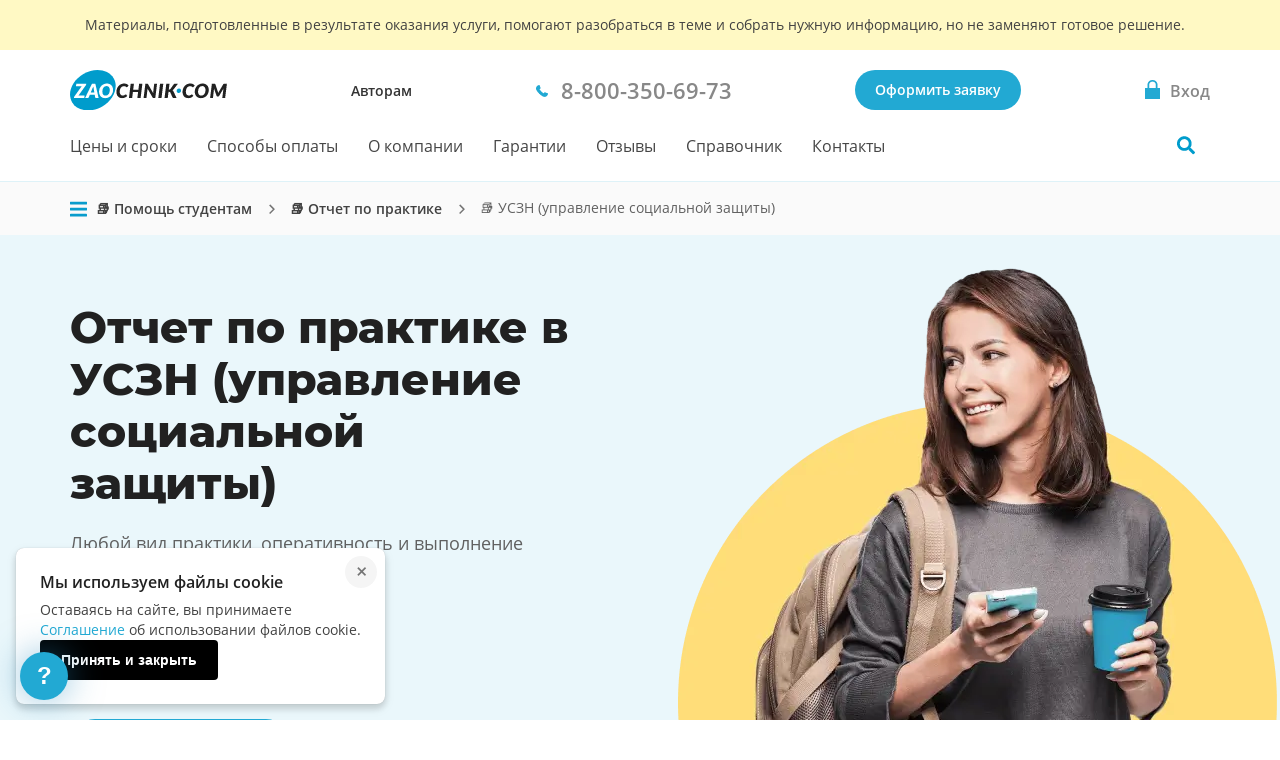

--- FILE ---
content_type: text/html; charset=utf-8
request_url: https://zaochnik.com/report-on-practice/zakazat-otchet-po-praktike-v-upravlenie-socialnoj-zashchity/
body_size: 21294
content:
<!DOCTYPE html>
<html lang="ru">
<head>
    <base href="/report-on-practice/zakazat-otchet-po-praktike-v-upravlenie-socialnoj-zashchity/">
    <meta charset="utf-8">
    <meta name="viewport" content="width=device-width, initial-scale=1">
    
        <script>
            !function(e,o){"object"==typeof exports&&"undefined"!=typeof module?module.exports=o():"function"==typeof define&&define.amd?define(o):(e="undefined"!=typeof globalThis?globalThis:e||self).Referrer=o()}(this,function(){"use strict";
            /*! js-cookie v3.0.5 | MIT */function e(e){for(var o=1;o<arguments.length;o++){var t=arguments[o];for(var n in t)e[n]=t[n]}return e}var o=function o(t,n){function r(o,r,i){if("undefined"!=typeof document){"number"==typeof(i=e({},n,i)).expires&&(i.expires=new Date(Date.now()+864e5*i.expires)),i.expires&&(i.expires=i.expires.toUTCString()),o=encodeURIComponent(o).replace(/%(2[346B]|5E|60|7C)/g,decodeURIComponent).replace(/[()]/g,escape);var c="";for(var a in i)i[a]&&(c+="; "+a,!0!==i[a]&&(c+="="+i[a].split(";")[0]));return document.cookie=o+"="+t.write(r,o)+c}}return Object.create({set:r,get:function(e){if("undefined"!=typeof document&&(!arguments.length||e)){for(var o=document.cookie?document.cookie.split("; "):[],n={},r=0;r<o.length;r++){var i=o[r].split("="),c=i.slice(1).join("=");try{var a=decodeURIComponent(i[0]);if(n[a]=t.read(c,a),e===a)break}catch(u){}}return e?n[e]:n}},remove:function(o,t){r(o,"",e({},t,{expires:-1}))},withAttributes:function(t){return o(this.converter,e({},this.attributes,t))},withConverter:function(t){return o(e({},this.converter,t),this.attributes)}},{attributes:{value:Object.freeze(n)},converter:{value:Object.freeze(t)}})}({read:function(e){return'"'===e[0]&&(e=e.slice(1,-1)),e.replace(/(%[\dA-F]{2})+/gi,decodeURIComponent)},write:function(e){return encodeURIComponent(e).replace(/%(2[346BF]|3[AC-F]|40|5[BDE]|60|7[BCD])/g,decodeURIComponent)}},{path:"/"});return(()=>{const e=window.document.referrer,t=window.location.origin,n=window.location.href,r=window.location.host,i=e=>new URL(window.location.href).searchParams.get(e),c=(e=>{let o;if(e)try{o=new URL(e).origin}catch(t){console.warn("Invalid referrer URL:",e,t),o=void 0}return o})(e),a=(e=>{let o;if(e)try{o=new URL(e).host}catch(t){console.warn("Invalid referrer URL:",e,t),o=void 0}return o})(e),u=(e,t)=>{try{void 0!==e&&o.set("zaochnik_ref",e,{expires:1,secure:!0,domain:`.${r}`}),void 0!==t&&o.set("zaochnik_href",t,{expires:1,secure:!0,domain:`.${r}`})}catch(n){console.warn("Failed to set referrer cookies:",n)}},s=["accounts.google.com","accounts.google.ru","accounts.google.by","accounts.google.kz","oauth.vk.com","oauth.vk.ru","id.vk.com","id.vk.ru","passport.yandex.ru","passport.yandex.by","passport.yandex.com","oauth.yandex.ru","oauth.yandex.by","oauth.yandex.com","www.pga.gazprombank.ru","securepayments.tinkoff.ru","pay.mixplat.ru"],d=["zaochnik.com",".zaochnik.com","zaochnik-com.com",".zaochnik-com.com","zaochnik.ru",".zaochnik.ru","zaochnik1.com","cabinet-zaochnik.com","cabinet-zaochnik.ru"],m=o.get("zaochnik_ref"),f=i("ref"),h=i("href"),p=i("utm_referrer"),l=f&&h;if(f||h?u(f||"",h||""):p&&!m&&u(p,n),c&&c!==t){d.some(e=>a&&(e.startsWith(".")?a.endsWith(e.slice(1)):a===e))||m&&m===e||-1!==s.indexOf(a)||l||u(e,n)}else if(!e){const e=o.get("zaochnik_href");(m||l)&&(m||!e||l)||u("",n)}const g=e=>{try{o.set("zaochnik_utm",e,{expires:1,secure:!0,domain:`.${r}`})}catch(t){console.warn("Failed to set UTM cookie:",t)}},k=i("utm");k&&g(k);const v=i("utm_campaign");if(v&&!k){const e=i("utm_source"),o=i("utm_medium"),t=i("utm_term"),n=i("utm_content");let r="?utm_campaign=",c="&utm_source=",a="&utm_medium=",u="&utm_term=",s="&utm_content=",d="";r+=v,d+=r,e&&(c+=e,d+=c),o&&(a+=o,d+=a),t&&(u+=t,d+=u),n&&(s+=n,d+=s),g(d)}})()});
        </script>
        
            
                <!-- Varioqub experiments -->
                <script type="text/javascript">
                (function(e, x, pe, r, i, me, nt){
                e[i]=e[i]||function(){(e[i].a=e[i].a||[]).push(arguments)},
                me=x.createElement(pe),me.async=1,me.src=r,nt=x.getElementsByTagName(pe)[0],nt.parentNode.insertBefore(me,nt)})
                (window, document, 'script', 'https://abt.s3.yandex.net/expjs/latest/exp.js', 'ymab');
                ymab('metrika.137901', 'init');
                </script>
            
        
    
    <meta name="mailru-verification" content="4aca688bfdf13531"/>
    <meta name="google-site-verification" content="g4oS9recUajRu4U8eZVgZybQDCdvxgc5Y3WA4SDX5jc"/>
    <meta name="webmoney" content="37DE8863-8F32-4310-B1CD-682CA1457480"/>
    <meta name="wmail-verification" content="0eedd59ba78bd0dd8ee41110a5bab74c"/>
    
        <title>Заказать отчет по практике в УСЗН (управление социальной защиты) - недорого, срочно</title>
        <meta name="description" content="Написание отчета по практике  в УСЗН (управление социальной защиты). Всегда в срок, любые способы оплаты. Работаем по договору с гарантией. Звоните!"/>
    
    <meta name="keywords" content="Отчет по практике">
    <meta name="theme-color" content="#22a9d3">
    <link rel="canonical" href="https://zaochnik-com.com/report-on-practice/zakazat-otchet-po-praktike-v-upravlenie-socialnoj-zashchity/"/>
    <link rel="icon" type="image/png" href="https://static.zaochnik-com.com/favicons/za_red_120.png"/>
    <link rel="icon" type="image/png" href="https://static.zaochnik-com.com/favicons/za_red_192.png"/>
    <link rel="icon" type="image/svg+xml" sizes="any" href="https://static.zaochnik-com.com/favicons/favicon.svg"/>
    <link rel="preload" href="https://static.zaochnik-com.com/fonts/OpenSansV23LatinCyrillicRegular.woff2" as="font" type="font/woff2" crossorigin>
    <link rel="preload" href="https://static.zaochnik-com.com/fonts/OpenSansV23LatinCyrillic600.woff2" as="font" type="font/woff2" crossorigin>
    <link rel="preload" href="https://static.zaochnik-com.com/fonts/MontserratV18LatinCyrillic800.woff2" as="font" type="font/woff2" crossorigin>
    <style>
        @font-face {
            font-display: swap;
            font-family: "Open Sans";
            font-style: normal;
            font-weight: 400;
            src: local(""),
                url("https://static.zaochnik-com.com/fonts/OpenSansV23LatinCyrillicRegular.woff2") format("woff2"),
                url("https://static.zaochnik-com.com/fonts/OpenSansV23LatinCyrillicRegular.woff") format("woff");
        }

        @font-face {
            font-display: swap;
            font-family: "Open Sans";
            font-style: normal;
            font-weight: 600;
            src: local(""),
                url("https://static.zaochnik-com.com/fonts/OpenSansV23LatinCyrillic600.woff2") format("woff2"),
                url("https://static.zaochnik-com.com/fonts/OpenSansV23LatinCyrillic600.woff") format("woff");
        }

        @font-face {
            font-display: swap;
            font-family: Montserrat;
            font-style: normal;
            font-weight: 800;
            src: local(""),
                url("https://static.zaochnik-com.com/fonts/MontserratV18LatinCyrillic800.woff2") format("woff2"),
                url("https://static.zaochnik-com.com/fonts/MontserratV18LatinCyrillic800.woff") format("woff");
        }
    </style>
      
<script defer src="https://static.zaochnik-com.com/vendor.f6460085fd22f8a42ab8.min.js"></script><script defer src="https://static.zaochnik-com.com/services__subject_com.0209b224bf673a85db7c.min.js"></script><link href="https://static.zaochnik-com.com/services__subject_com.0db946bd70941a63dce2.min.css" rel="stylesheet"></head>
<body class="body ">

    

<div id="vue-head-instance">
    <header>
        <div
            v-scroll="scrollNavbar"
            class="bar js-bar"
            :class="[{ 'fixed': isNavbarSticky }]"
            @mouseenter="showNavbar"
            @focusin="showNavbar"
            @mouseleave="hideNavbar"
            @focusout="hideNavbar"
        >
            

            <!--noindex-->
            <div class="disclaimer">
                <div class="disclaimer__wrapper">
                    <div class="disclaimer__title">
                        Материалы, подготовленные в результате оказания услуги,
                        помогают разобраться в теме и&nbsp;собрать нужную информацию,
                        но&nbsp;не&nbsp;заменяют готовое решение.
                    </div>
                </div>
            </div>
            <!--/noindex-->

            <div class="bar__wrap">
                <div class="bar__head">
                    <div class="bar__row">
                        <div v-click-outside="hideNavMobile">
                            <button
                                type="button"
                                class="bar__hamburger"
                                :class="{ menu__close: isNavMobileShow }"
                                aria-label="Мобильное меню"
                                @click="toggleNavMobile"
                            >
                                <span v-if="!loading" class="hamburger"></span>
                                <loader
                                    v-else
                                    :loading="loading"
                                    :width-height="20">
                                </loader>
                            </button>
                            <div v-if="isNavMobileShow">
                                <navbar-mobile
                                    :author-or-client="'Авторам'"
                                    :author-or-client-url="'/toauthors/'"
                                    :is-nav-mobile-show="isNavMobileShow"
                                    :is-scroll-to-order="false"
                                    :nav-items="{&#39;prices&#39;: {&#39;title&#39;: &#39;Цены и сроки&#39;, &#39;url&#39;: &#39;/services_and_prices/&#39;}, &#39;payment&#39;: {&#39;title&#39;: &#39;Способы оплаты&#39;, &#39;url&#39;: &#39;/payment/&#39;}, &#39;about&#39;: {&#39;title&#39;: &#39;О компании&#39;, &#39;url&#39;: &#39;/about/&#39;}, &#39;warranty&#39;: {&#39;title&#39;: &#39;Гарантии&#39;, &#39;url&#39;: &#39;/warranty/&#39;}, &#39;responses&#39;: {&#39;title&#39;: &#39;Отзывы&#39;, &#39;url&#39;: &#39;/responses/&#39;}, &#39;spravochnik&#39;: {&#39;title&#39;: &#39;Справочник&#39;, &#39;url&#39;: &#39;/spravochnik/&#39;}, &#39;contacts&#39;: {&#39;title&#39;: &#39;Контакты&#39;, &#39;url&#39;: &#39;/contacts/&#39;}}"
                                    :project-free-phone="'8-800-350-69-73'"
                                    @hide-loading="hideLoader"
                                    @close="hideNavMobile"
                                >
                                </navbar-mobile>
                            </div>
                        </div>
                        <a href="/" class="logo logo_com">
                            
                            <picture>
                                <source srcset="https://static.zaochnik-com.com/img/logo_zao_com.svg" media="(min-width: 1024px)">
                                <source srcset="https://static.zaochnik-com.com/img/logo_zao.svg" media="(max-width: 1023px)">
                                <img src="https://static.zaochnik-com.com/img/logo_zao_com.svg" width="139" height="40" alt="Zaochnik в г. Москва">
                            </picture>
                            
                        </a>
                    </div>
                    <div class="bar__types">
                        <a href="/toauthors/" class="bar__types-ancor">
                        Авторам
                        </a>
                    </div>
                    <div class="bar__phone">
                        <a
                            href="tel:8-800-350-69-73"
                            v-data-layer-push="'d-v1-e9'"
                        >
                            <span>8-800-350-69-73</span>
                        </a>
                    </div>
                    <div class="bar__order">
                        
                        <a
                            href="/orders/"
                            class="button button_primary bar__button"
                            v-data-layer-push="'d-v1-e3'"
                        >Оформить заявку</a>
                        
                    </div>
                    <a
                        class="bar__signin bar__signin_active"
                        :href="signinUrl"
                        aria-label="Вход в личный кабинет"
                    >
                        <span class="bar__signin-icon"></span>
                        <span class="bar__signin-title">Вход</span>
                    </a>
                </div>
                <nav class="bar__nav" itemscope itemtype="http://schema.org/SiteNavigationElement">
                    <ul class="bar__nav-list">
                        
                        <li>
                            <a class="bar__nav-item" href="/services_and_prices/" itemprop="url">Цены и сроки</a>
                        </li>
                        
                        <li>
                            <a class="bar__nav-item" href="/payment/" itemprop="url">Способы оплаты</a>
                        </li>
                        
                        <li>
                            <a class="bar__nav-item" href="/about/" itemprop="url">О компании</a>
                        </li>
                        
                        <li>
                            <a class="bar__nav-item" href="/warranty/" itemprop="url">Гарантии</a>
                        </li>
                        
                        <li>
                            <a class="bar__nav-item" href="/responses/" itemprop="url">Отзывы</a>
                        </li>
                        
                        <li>
                            <a class="bar__nav-item" href="/spravochnik/" itemprop="url">Справочник</a>
                        </li>
                        
                        <li>
                            <a class="bar__nav-item" href="/contacts/" itemprop="url">Контакты</a>
                        </li>
                        
                    </ul>
                    <div
                        class="bar__search"
                        :class="{ 'bar__search_open': isSearchActive}"
                    >
                        <button
                            v-if="isNavbarInitial"
                            type="button"
                            class="bar__search-button"
                            aria-label="Поиск по сайту"
                            @click="openNavbarSearch"
                        ></button>
                        <navbar-search
                            v-else
                            @open="isSearchActive = true"
                            @close="isSearchActive = false"
                        ></navbar-search>
                    </div>
                </nav>
            </div>
        </div>
    </header>
</div>

<div class="body__container js-body-container">
    <div id="vue-body-container-instance">
                

        <div class="service-breadcrumbs">
            <div class="layout-wrapper">
                
                <div class="breadcrumbs breadcrumbs_arrow">
                    <div class="breadcrumbs__container">
                            <services-breadcrumbs></services-breadcrumbs>
                        <ol class="breadcrumbs__list" itemscope itemtype="http://schema.org/BreadcrumbList">
                            
                                
                                    <li class="breadcrumbs__item" itemprop="itemListElement" itemscope itemtype="http://schema.org/ListItem">
                                        <a href="/" class="breadcrumbs__link" itemprop="item">
                                            <span itemprop="name">📚 Помощь студентам</span>
                                        </a>
                                        <meta itemprop="position" content="1" />
                                    </li>
                                
                            
                                
                                    <li class="breadcrumbs__item" itemprop="itemListElement" itemscope itemtype="http://schema.org/ListItem">
                                        <a href="/report-on-practice/" class="breadcrumbs__link" itemprop="item">
                                            <span itemprop="name">📚 Отчет по практике</span>
                                        </a>
                                        <meta itemprop="position" content="2" />
                                    </li>
                                
                            
                                
                                    <li class="breadcrumbs__item breadcrumbs__item_current" itemprop="itemListElement" itemscope itemtype="http://schema.org/ListItem">
                                        <span itemprop="item">
                                            <span itemprop="name">📚 УСЗН (управление социальной защиты)</span>
                                        </span>
                                        <meta itemprop="position" content="3" />
                                    </li>
                                
                            
                        </ol>
                    </div>
                </div>
                
            </div>
        </div>

        <section class="section service-intro" aria-labelledby="intro_title">
            <div class="layout-wrapper service-intro__container">
                <div class="service-intro__content">
                    <h1 class="service-intro__title" id="intro_title">
                        
                        Отчет по практике в УСЗН (управление социальной защиты)
                        
                    </h1>
                    <div class="service-intro__text">
                        <p>Любой вид практики, оперативность и выполнение точно в срок!</p>
                    </div>
                    <div class="intro-info">
                        <div class="intro-info__list">
                            <div class="intro-info__item">
                                <img src="https://static.zaochnik-com.com/img/services-service/money_009ccc.svg" alt="Цена" width="30" height="24">
                                <div class="intro-info__item-box">
                                    <div class="intro-info__item-value">
                                        
                                            
                                                <del class="intro-info__item-discount">от 2280 р.</del>
                                            
                                            от 1900 р.
                                        
                                    </div>
                                    <div class="intro-info__item-key">цена</div>
                                </div>
                            </div>
                            <div class="intro-info__item">
                                <img src="https://static.zaochnik-com.com/img/services-service/alarm_009ccc.svg" alt="Срок" width="30" height="24">
                                <div class="intro-info__item-box">
                                    <div class="intro-info__item-value">
                                        
                                        от 7 дней
                                        
                                    </div>
                                    <div class="intro-info__item-key">срок</div>
                                </div>
                            </div>
                        </div>
                    </div>
                    <button
                        class="button button_primary"
                        v-scroll-to="'order'"
                        v-data-layer-push="'d-v1-e4'"
                    >Оформить заявку</button>
                </div>
            </div>
            <picture>
                <source srcset="https://static.zaochnik-com.com/img/services-service/section-service-intro/baby-bg-desktop.webp 1x, https://static.zaochnik-com.com/img/services-service/section-service-intro/baby-bg@2x-desktop.webp 2x" media="(min-width: 768px)" type="image/webp">
                <source srcset="https://static.zaochnik-com.com/img/services-service/section-service-intro/baby-bg-desktop.png 1x, https://static.zaochnik-com.com/img/services-service/section-service-intro/baby-bg@2x-desktop.png 2x" media="(min-width: 768px)" type="image/png">
                <source srcset="https://static.zaochnik-com.com/img/services-service/section-service-intro/baby-bg-mobile.webp 1x, https://static.zaochnik-com.com/img/services-service/section-service-intro/baby-bg@2x-mobile.webp 2x" media="(max-width: 767px)" type="image/webp">
                <source srcset="https://static.zaochnik-com.com/img/services-service/section-service-intro/baby-bg-mobile.png 1x, https://static.zaochnik-com.com/img/services-service/section-service-intro/baby-bg@2x-mobile.png 2x" media="(max-width: 767px)" type="image/png">
                <img
                    src="https://static.zaochnik-com.com/img/services-service/section-service-intro/baby-bg-desktop.png"
                    alt="Заказать отчёт по практике"
                    class="service-intro__image"
                >
            </picture>
        </section>

        <section class="services-service__section services-service__steps steps" aria-labelledby="steps_title">
            <div class="services-service__container steps__container">
                <header class="services-service__header">
                    <h2 id="steps_title" class="services-service__title steps__title">
                        Как оформить заказ&nbsp;на отчёт по практике
                    </h2>
                </header>
                <ul class="steps__list">
                    <li class="steps__item step">
                        <h3 class="step__title">Оформляете заявку</h3>
                        <figure class="step__image">
                            <img src="https://static.zaochnik-com.com/img/services-service/step_1.svg" alt="Заявка" width="80" height="80" loading="lazy">
                        </figure>
                    </li>
                    <li class="steps__item step">
                        <h3 class="step__title">Бесплатно рассчитываем стоимость</h3>
                        <figure class="step__image">
                            <img src="https://static.zaochnik-com.com/img/services-service/step_2.svg" alt="Рассчет стоимости" width="80" height="80" loading="lazy">
                        </figure>
                    </li>
                    <li class="steps__item step">
                        <h3 class="step__title">Вы&nbsp;вносите предоплату&nbsp;25%</h3>
                        <figure class="step__image">
                            <img src="https://static.zaochnik-com.com/img/services-service/step_3.svg" alt="Предоплата" width="80" height="80" loading="lazy">
                        </figure>
                    </li>
                    <li class="steps__item step">
                        <h3 class="step__title">Эксперт выполняет работу</h3>
                        <figure class="step__image">
                            <img src="https://static.zaochnik-com.com/img/services-service/step_4.svg" alt="Экспертная работа" width="80" height="80" loading="lazy">
                        </figure>
                    </li>
                    <li class="steps__item step">
                        <h3 class="step__title">Вносите оставшуюся сумму</h3>
                        <figure class="step__image">
                            <img src="https://static.zaochnik-com.com/img/services-service/step_5.svg" alt="Оплата" width="80" height="80" loading="lazy">
                        </figure>
                    </li>
                    <li class="steps__item step">
                        <h3 class="step__title">И&nbsp;защищаете работу на&nbsp;отлично!</h3>
                        <figure class="step__image">
                            <img src="https://static.zaochnik-com.com/img/services-service/step_6.svg" alt="Сдача работы" width="80" height="80" loading="lazy">
                        </figure>
                    </li>
                </ul>
                
            </div>
        </section>

        
            <section class="section slider reviews-main" aria-labelledby="examples_title" id="examples-section">
                <div class="section__container">
                    <h2 class="section__title">Примеры готовых отчётов по практике</h2>
                    <slider-splide-2 class="splide-theme splide_visible splide-examples" :options="splideOptionsExamples">
                        
                            <splide-slide slot="slider">
                                <li class="slider__item slider-examples__item slider-example slider-example_522" ref="item">
                                    <div class="slider-example__header">
                                        <div class="slider-example__header-image">
                                            <img
                                                src="https://static.zaochnik-com.com/img/blog/social_psychology.svg"
                                                alt="Сельское хозяйство"
                                                loading="lazy"
                                            >
                                        </div>
                                        <div class="slider-example__title">Сельское хозяйство</div>
                                    </div>
                                    <div class="slider-example__content">
                                        <p class="slider-example__description">
                                            Отчет по практике по сельскому хозяйству
                                        </p>
                                        <ul class="slider-example__features">
                                            <li class="slider-example__feature slider-example__feature_worktype">
                                                <p class="slider-example__feature-key">Вид работы:</p>
                                                <p class="slider-example__feature-value">Отчёт по практике</p>
                                            </li>
                                            <li class="slider-example__feature slider-example__feature_deadline">
                                                <p class="slider-example__feature-key">Время выполнения:</p>
                                                <p class="slider-example__feature-value">7 дней</p>
                                            </li>
                                            <li class="slider-example__feature slider-example__feature_price">
                                                <p class="slider-example__feature-key">Стоимость заказа:</p>
                                                <p class="slider-example__feature-value">2 500 руб.</p>
                                            </li>
                                        </ul>
                                        <a
                                            class="slider-example__download-link"
                                            href="https://zaochnik-com.com/examples/otchet_po_praktikeselskoe_hozjajstvo.pdf"
                                            target="_blank"
                                            rel="noopener noreferrer"
                                            v-reach-goal="'examplespdf'"
                                        >
                                            Смотреть работу в&nbsp;PDF
                                        </a>
                                    </div>
                                </li>
                            </splide-slide>
                        
                            <splide-slide slot="slider">
                                <li class="slider__item slider-examples__item slider-example slider-example_4234" ref="item">
                                    <div class="slider-example__header">
                                        <div class="slider-example__header-image">
                                            <img
                                                src="https://static.zaochnik-com.com/img/blog/social_psychology.svg"
                                                alt="Педагогическая психология"
                                                loading="lazy"
                                            >
                                        </div>
                                        <div class="slider-example__title">Педагогическая психология</div>
                                    </div>
                                    <div class="slider-example__content">
                                        <p class="slider-example__description">
                                            Отчет по психолого-педагогической практике
                                        </p>
                                        <ul class="slider-example__features">
                                            <li class="slider-example__feature slider-example__feature_worktype">
                                                <p class="slider-example__feature-key">Вид работы:</p>
                                                <p class="slider-example__feature-value">Отчёт по практике</p>
                                            </li>
                                            <li class="slider-example__feature slider-example__feature_deadline">
                                                <p class="slider-example__feature-key">Время выполнения:</p>
                                                <p class="slider-example__feature-value">9 дней</p>
                                            </li>
                                            <li class="slider-example__feature slider-example__feature_price">
                                                <p class="slider-example__feature-key">Стоимость заказа:</p>
                                                <p class="slider-example__feature-value">2 300 руб.</p>
                                            </li>
                                        </ul>
                                        <a
                                            class="slider-example__download-link"
                                            href="https://zaochnik-com.com/examples/1258440_aSTGlmH.pdf"
                                            target="_blank"
                                            rel="noopener noreferrer"
                                            v-reach-goal="'examplespdf'"
                                        >
                                            Смотреть работу в&nbsp;PDF
                                        </a>
                                    </div>
                                </li>
                            </splide-slide>
                        
                            <splide-slide slot="slider">
                                <li class="slider__item slider-examples__item slider-example slider-example_4234" ref="item">
                                    <div class="slider-example__header">
                                        <div class="slider-example__header-image">
                                            <img
                                                src="https://static.zaochnik-com.com/img/blog/social_psychology.svg"
                                                alt="Педагогическая психология"
                                                loading="lazy"
                                            >
                                        </div>
                                        <div class="slider-example__title">Педагогическая психология</div>
                                    </div>
                                    <div class="slider-example__content">
                                        <p class="slider-example__description">
                                            Отчет  о психолого-педагогической практике
                                        </p>
                                        <ul class="slider-example__features">
                                            <li class="slider-example__feature slider-example__feature_worktype">
                                                <p class="slider-example__feature-key">Вид работы:</p>
                                                <p class="slider-example__feature-value">Отчёт по практике</p>
                                            </li>
                                            <li class="slider-example__feature slider-example__feature_deadline">
                                                <p class="slider-example__feature-key">Время выполнения:</p>
                                                <p class="slider-example__feature-value">7 дней</p>
                                            </li>
                                            <li class="slider-example__feature slider-example__feature_price">
                                                <p class="slider-example__feature-key">Стоимость заказа:</p>
                                                <p class="slider-example__feature-value">2 200 руб.</p>
                                            </li>
                                        </ul>
                                        <a
                                            class="slider-example__download-link"
                                            href="https://zaochnik-com.com/examples/1258440.pdf"
                                            target="_blank"
                                            rel="noopener noreferrer"
                                            v-reach-goal="'examplespdf'"
                                        >
                                            Смотреть работу в&nbsp;PDF
                                        </a>
                                    </div>
                                </li>
                            </splide-slide>
                        
                            <splide-slide slot="slider">
                                <li class="slider__item slider-examples__item slider-example slider-example_33" ref="item">
                                    <div class="slider-example__header">
                                        <div class="slider-example__header-image">
                                            <img
                                                src="https://static.zaochnik-com.com/img/blog/social_psychology.svg"
                                                alt="Экономика предприятия"
                                                loading="lazy"
                                            >
                                        </div>
                                        <div class="slider-example__title">Экономика предприятия</div>
                                    </div>
                                    <div class="slider-example__content">
                                        <p class="slider-example__description">
                                            Финансовый расчет предприятия
                                        </p>
                                        <ul class="slider-example__features">
                                            <li class="slider-example__feature slider-example__feature_worktype">
                                                <p class="slider-example__feature-key">Вид работы:</p>
                                                <p class="slider-example__feature-value">Отчёт по практике</p>
                                            </li>
                                            <li class="slider-example__feature slider-example__feature_deadline">
                                                <p class="slider-example__feature-key">Время выполнения:</p>
                                                <p class="slider-example__feature-value">9 дней</p>
                                            </li>
                                            <li class="slider-example__feature slider-example__feature_price">
                                                <p class="slider-example__feature-key">Стоимость заказа:</p>
                                                <p class="slider-example__feature-value">2 100 руб.</p>
                                            </li>
                                        </ul>
                                        <a
                                            class="slider-example__download-link"
                                            href="https://zaochnik-com.com/examples/1136816.pdf"
                                            target="_blank"
                                            rel="noopener noreferrer"
                                            v-reach-goal="'examplespdf'"
                                        >
                                            Смотреть работу в&nbsp;PDF
                                        </a>
                                    </div>
                                </li>
                            </splide-slide>
                        
                            <splide-slide slot="slider">
                                <li class="slider__item slider-examples__item slider-example slider-example_33" ref="item">
                                    <div class="slider-example__header">
                                        <div class="slider-example__header-image">
                                            <img
                                                src="https://static.zaochnik-com.com/img/blog/social_psychology.svg"
                                                alt="Экономика предприятия"
                                                loading="lazy"
                                            >
                                        </div>
                                        <div class="slider-example__title">Экономика предприятия</div>
                                    </div>
                                    <div class="slider-example__content">
                                        <p class="slider-example__description">
                                            Факторы, влияющие на оборачиваемость дебиторской задолженности
                                        </p>
                                        <ul class="slider-example__features">
                                            <li class="slider-example__feature slider-example__feature_worktype">
                                                <p class="slider-example__feature-key">Вид работы:</p>
                                                <p class="slider-example__feature-value">Отчёт по практике</p>
                                            </li>
                                            <li class="slider-example__feature slider-example__feature_deadline">
                                                <p class="slider-example__feature-key">Время выполнения:</p>
                                                <p class="slider-example__feature-value">8 дней</p>
                                            </li>
                                            <li class="slider-example__feature slider-example__feature_price">
                                                <p class="slider-example__feature-key">Стоимость заказа:</p>
                                                <p class="slider-example__feature-value">2 000 руб.</p>
                                            </li>
                                        </ul>
                                        <a
                                            class="slider-example__download-link"
                                            href="https://zaochnik-com.com/examples/1128933_pla5iiH.pdf"
                                            target="_blank"
                                            rel="noopener noreferrer"
                                            v-reach-goal="'examplespdf'"
                                        >
                                            Смотреть работу в&nbsp;PDF
                                        </a>
                                    </div>
                                </li>
                            </splide-slide>
                        
                            <splide-slide slot="slider">
                                <li class="slider__item slider-examples__item slider-example slider-example_33" ref="item">
                                    <div class="slider-example__header">
                                        <div class="slider-example__header-image">
                                            <img
                                                src="https://static.zaochnik-com.com/img/blog/social_psychology.svg"
                                                alt="Экономика предприятия"
                                                loading="lazy"
                                            >
                                        </div>
                                        <div class="slider-example__title">Экономика предприятия</div>
                                    </div>
                                    <div class="slider-example__content">
                                        <p class="slider-example__description">
                                            Выявление направлений улучшения финансового состояния организации
                                        </p>
                                        <ul class="slider-example__features">
                                            <li class="slider-example__feature slider-example__feature_worktype">
                                                <p class="slider-example__feature-key">Вид работы:</p>
                                                <p class="slider-example__feature-value">Отчёт по практике</p>
                                            </li>
                                            <li class="slider-example__feature slider-example__feature_deadline">
                                                <p class="slider-example__feature-key">Время выполнения:</p>
                                                <p class="slider-example__feature-value">10 дней</p>
                                            </li>
                                            <li class="slider-example__feature slider-example__feature_price">
                                                <p class="slider-example__feature-key">Стоимость заказа:</p>
                                                <p class="slider-example__feature-value">2 000 руб.</p>
                                            </li>
                                        </ul>
                                        <a
                                            class="slider-example__download-link"
                                            href="https://zaochnik-com.com/examples/1134363.pdf"
                                            target="_blank"
                                            rel="noopener noreferrer"
                                            v-reach-goal="'examplespdf'"
                                        >
                                            Смотреть работу в&nbsp;PDF
                                        </a>
                                    </div>
                                </li>
                            </splide-slide>
                        
                            <splide-slide slot="slider">
                                <li class="slider__item slider-examples__item slider-example slider-example_33" ref="item">
                                    <div class="slider-example__header">
                                        <div class="slider-example__header-image">
                                            <img
                                                src="https://static.zaochnik-com.com/img/blog/social_psychology.svg"
                                                alt="Экономика предприятия"
                                                loading="lazy"
                                            >
                                        </div>
                                        <div class="slider-example__title">Экономика предприятия</div>
                                    </div>
                                    <div class="slider-example__content">
                                        <p class="slider-example__description">
                                            Сравнительный анализ финансово-хозяйственной деятельности предприятий
                                        </p>
                                        <ul class="slider-example__features">
                                            <li class="slider-example__feature slider-example__feature_worktype">
                                                <p class="slider-example__feature-key">Вид работы:</p>
                                                <p class="slider-example__feature-value">Отчёт по практике</p>
                                            </li>
                                            <li class="slider-example__feature slider-example__feature_deadline">
                                                <p class="slider-example__feature-key">Время выполнения:</p>
                                                <p class="slider-example__feature-value">8 дней</p>
                                            </li>
                                            <li class="slider-example__feature slider-example__feature_price">
                                                <p class="slider-example__feature-key">Стоимость заказа:</p>
                                                <p class="slider-example__feature-value">1 900 руб.</p>
                                            </li>
                                        </ul>
                                        <a
                                            class="slider-example__download-link"
                                            href="https://zaochnik-com.com/examples/1128933.pdf"
                                            target="_blank"
                                            rel="noopener noreferrer"
                                            v-reach-goal="'examplespdf'"
                                        >
                                            Смотреть работу в&nbsp;PDF
                                        </a>
                                    </div>
                                </li>
                            </splide-slide>
                        
                    </slider-splide-2>
                </div>
            </section>
        

        <section class="services-service__order-public">
            <order-main :init-worktype="6"></order-main>
        </section>

        
        <section class="section subjects" aria-labelledby="subjects_title">
            <div class="layout-wrapper">
                <header class="subjects__header">
                    <h2 class="section__title subjects__title" id="subjects_title">
                        Отчёты по практике
                        по предметам
                    </h2>
                </header>
                <ul class="subjects__list">
                    
                    <li class="subjects__list-item">
                        <a
                            href="/report-on-practice/tjec-teorija-jelektrocepej/"
                            class="subjects__list-link"
                        >Тэц (теория электроцепей)</a>
                    </li>
                    
                    <li class="subjects__list-item">
                        <a
                            href="/report-on-practice/zakazat-otchet-po-praktike-vospitatelya/"
                            class="subjects__list-link"
                        >Воспитатель</a>
                    </li>
                    
                    <li class="subjects__list-item">
                        <a
                            href="/report-on-practice/defektologija/"
                            class="subjects__list-link"
                        >Дефектология</a>
                    </li>
                    
                    <li class="subjects__list-item">
                        <a
                            href="/report-on-practice/parikmaherskoe-delo/"
                            class="subjects__list-link"
                        >Парикмахерское дело</a>
                    </li>
                    
                    <li class="subjects__list-item">
                        <a
                            href="/report-on-practice/zakazat-otchet-po-praktike-uchitelja-istorii/"
                            class="subjects__list-link"
                        >Учитель истории</a>
                    </li>
                    
                    <li class="subjects__list-item">
                        <a
                            href="/report-on-practice/zakazat-otchet-po-praktike-ehkonomista/"
                            class="subjects__list-link"
                        >Экономика</a>
                    </li>
                    
                    <li class="subjects__list-item">
                        <a
                            href="/report-on-practice/teploehnergetika-i-teplotekhnika/"
                            class="subjects__list-link"
                        >Теплоэнергетика</a>
                    </li>
                    
                    <li class="subjects__list-item">
                        <a
                            href="/report-on-practice/zakazat-otchet-po-praktike-po-uchetu-obyazatelstv/"
                            class="subjects__list-link"
                        >Учет обязательств</a>
                    </li>
                    
                    <li class="subjects__list-item">
                        <a
                            href="/report-on-practice/zakazat-otchet-po-praktike-v-buhgalterii/"
                            class="subjects__list-link"
                        >В бухгалтерии</a>
                    </li>
                    
                    <li class="subjects__list-item">
                        <a
                            href="/report-on-practice/anatomija/"
                            class="subjects__list-link"
                        >Анатомия</a>
                    </li>
                    
                    <li class="subjects__list-item">
                        <a
                            href="/report-on-practice/landshaftnyj-dizajn/"
                            class="subjects__list-link"
                        >Ландшафтный дизайн</a>
                    </li>
                    
                    <li class="subjects__list-item">
                        <a
                            href="/report-on-practice/svyaz/"
                            class="subjects__list-link"
                        >Связь</a>
                    </li>
                    
                    <li class="subjects__list-item">
                        <a
                            href="/report-on-practice/agronomija/"
                            class="subjects__list-link"
                        >Агрономия</a>
                    </li>
                    
                    <li class="subjects__list-item">
                        <a
                            href="/report-on-practice/metodika-prepodavanija/"
                            class="subjects__list-link"
                        >Методика преподавания</a>
                    </li>
                    
                    <li class="subjects__list-item">
                        <a
                            href="/report-on-practice/zakazat-otchet-po-praktike-v-prokurature/"
                            class="subjects__list-link"
                        >Прокуратура</a>
                    </li>
                    
                    <li class="subjects__list-item">
                        <a
                            href="/report-on-practice/tovarovedenie/"
                            class="subjects__list-link"
                        >Товароведение</a>
                    </li>
                    
                    <li class="subjects__list-item">
                        <a
                            href="/report-on-practice/birzhevoe-delo/"
                            class="subjects__list-link"
                        >Биржевое дело</a>
                    </li>
                    
                    <li class="subjects__list-item">
                        <a
                            href="/report-on-practice/zakazat-otchet-po-proizvodstvenno-praktike-po-buhgalterskomu-uchetu/"
                            class="subjects__list-link"
                        >Производственная практика по бухгалтерскому учету</a>
                    </li>
                    
                    <li class="subjects__list-item">
                        <a
                            href="/report-on-practice/informacionnaja-bezopasnost/"
                            class="subjects__list-link"
                        >Информационная безопасность</a>
                    </li>
                    
                    <li class="subjects__list-item">
                        <a
                            href="/report-on-practice/jekonomicheskaja-praktika/"
                            class="subjects__list-link"
                        >Экономическая практика</a>
                    </li>
                    
                    <li class="subjects__list-item">
                        <a
                            href="/report-on-practice/prikladnaja-matematika/"
                            class="subjects__list-link"
                        >Прикладная математика</a>
                    </li>
                    
                    <li class="subjects__list-item">
                        <a
                            href="/report-on-practice/zakazat-otchet-po-praktike-marketologa/"
                            class="subjects__list-link"
                        >Маркетинг</a>
                    </li>
                    
                    <li class="subjects__list-item">
                        <a
                            href="/report-on-practice/prakticheskaja-gidravlika/"
                            class="subjects__list-link"
                        >Практическая гидравлика</a>
                    </li>
                    
                    <li class="subjects__list-item">
                        <a
                            href="/report-on-practice/reklama-i-pr/"
                            class="subjects__list-link"
                        >Реклама и pr</a>
                    </li>
                    
                </ul>
                <div class="subjects__link">
                    <a
                        href="/report-on-practice/predmety/"
                        class="button button_primary"
                    >Все предметы</a>
                </div>
            </div>
        </section>
        

        <section class="consult reviews-main" aria-labelledby="consult_title">
            <div class="consult__container">
                <h2 class="consult__title" id="consult_title">Вас проконсультирует</h2>
                <div class="consult__slider">
                    <slider-splide-2
                        class="splide-theme splide-theme_blue consult__splide-theme"
                        :options="splideOptionsConsult"
                    >
                        <splide-slide slot="slider">
                            <div class="consult__item consultant">
                                <img
                                    src="https://static.zaochnik-com.com/img/section-consult/consultant_1.svg"
                                    alt="Личный помощник"
                                    width="auto"
                                    height="auto"
                                    loading="lazy"
                                />
                                <h3 class="consultant__title">Личный помощник <span>(менеджер)</span></h3>
                                <ul class="consultant__list">
                                    <li class="consultant__item">Ответит головой за&nbsp;сроки</li>
                                    <li class="consultant__item">Сделает всё, чтобы решить вашу проблему</li>
                                    <li class="consultant__item">Проконтролирует выполнение услуги</li>
                                    <li class="consultant__item">Подберет лучшего эксперта по&nbsp;вашей задаче</li>
                                </ul>
                            </div>
                        </splide-slide>
                        <splide-slide slot="slider">
                            <div class="consult__item consultant">
                                <img
                                    src="https://static.zaochnik-com.com/img/section-consult/consultant_2.svg"
                                    alt="Мудрый советник"
                                    width="auto"
                                    height="auto"
                                    loading="lazy"
                                />
                                <h3 class="consultant__title">Мудрый советник <span>(сотрудник колл-центра)</span></h3>
                                <ul class="consultant__list">
                                    <li class="consultant__item">Поможет описать вашу задачу</li>
                                    <li class="consultant__item">Обучит работе с&nbsp;личным кабинетом<br /></li>
                                    <li class="consultant__item">Проконтролирует выполнение услуги</li>
                                </ul>
                            </div>
                        </splide-slide>
                        <splide-slide slot="slider">
                            <div class="consult__item consultant">
                                <img
                                    src="https://static.zaochnik-com.com/img/section-consult/consultant_3.svg"
                                    alt="Персональный &laquo;Пушкин&raquo;"
                                    width="auto"
                                    height="auto"
                                    loading="lazy"
                                />
                                <h3 class="consultant__title">Персональный &laquo;Пушкин&raquo;<span>(Эксперт)</span></h3>
                                <ul class="consultant__list">
                                    <li class="consultant__item">Откликнется на вашу проблему</li>
                                    <li class="consultant__item">Проанализирует пути решения</li>
                                    <li class="consultant__item">Объяснит материал</li>
                                    <li class="consultant__item">Убедится, что вы&nbsp;все поняли</li>
                                </ul>
                            </div>
                        </splide-slide>
                        <splide-slide slot="slider">
                            <div class="consult__item consultant">
                                <img
                                    src="https://static.zaochnik-com.com/img/section-consult/consultant_4.svg"
                                    alt="Шерлок Холмс"
                                    width="auto"
                                    height="auto"
                                    loading="lazy"
                                />
                                <h3 class="consultant__title">Шерлок Холмс
                                    <span>(сотрудник отдела Контроля Качества)</span></h3>
                                <ul class="consultant__list">
                                    <li class="consultant__item">Придирчивый и&nbsp;внимательный: не&nbsp;даст расслабиться
                                        экспертам</li>
                                    <li class="consultant__item">Проверит текст на&nbsp;уникальность сотней специальных
                                        программ</li>
                                    <li class="consultant__item">Просканирует каждый миллиметр оформления
                                        на&nbsp;соответствие нормам и&nbsp;ГОСТу</li>
                                </ul>
                            </div>
                        </splide-slide>
                    </slider-splide-2>
                </div>
            </div>
        </section>

        
        <div class="section__container about__reviews">
            <div class="reviews reviews_white" itemscope itemtype="http://schema.org/Product">
                <div class="hidden">
                    <div itemprop="name">Отчет по практике в УСЗН (управление социальной защиты)</div>
                    <link itemprop="image" href="https://static.zaochnik-com.com/img/logo-zao-microdata.webp" />
                    <div itemprop="brand">Zaochnik</div>
                    <div itemprop="description">Написание отчета по практике  в УСЗН (управление социальной защиты). Всегда в срок, любые способы оплаты. Работаем по договору с гарантией. Звоните!</div>
                    <div itemprop="offers" itemscope itemtype="http://schema.org/Offer">
                        <span itemprop="priceCurrency" content="RUB">руб.</span>
                        
                            <span itemprop="price" content="1900">
                                1900
                            </span>
                        
                        <link itemprop="availability" href="https://schema.org/InStock" />In stock
                        <div itemprop="seller" itemscope itemtype="http://schema.org/Organization">
                            <span itemprop="name">Zaochnik</span>
                        </div>
                    </div>
                </div>
                <div class="section reviews reviews-main reviews_white"  itemprop="aggregateRating" itemscope itemtype="http://schema.org/AggregateRating">
                        <meta itemprop="bestRating" content="5" />
                        <meta itemprop="worstRating" content="1" />
                        <meta itemprop="itemReviewed" content="Отчёт по практике" />
                    <div class="reviews__wrapper">
                        <h2 class="reviews__title">
                            Отзывы о нас
                        </h2>
                        <input type="hidden" name="rating_target" value="/ba863881-688c-40f6-a1b9-aa91bd95194f/rating" autocomplete="off">
                        <div class="reviews__rating">
                            
                            <reviews-rating
                                :init-class="'rate_large reviews__rate-stars'"
                                :init-count="'100'"
                                :init-mark="'4.90'"
                                :init-disabled="'false' === 'true'"
                                :target="'/ba863881-688c-40f6-a1b9-aa91bd95194f/rating'"
                            >
                                <template #title>Рейтинг</template>
                                <fieldset
                                    class="rate rate_large reviews__rate-stars reviews__rate-stars"
                                    
                                >
                                    <input class="rate__input" id="review-rate-5" type="radio" name="review" value="5" />
                                    <label
                                        class="rate__star rate__star_hf_2"
                                        for="review-rate-5"
                                    ></label>
                                    <input class="rate__input" id="review-rate-4" type="radio" name="review" value="4" />
                                    <label
                                        class="rate__star rate__star_on"
                                        for="review-rate-4"
                                    ></label>
                                    <input class="rate__input" id="review-rate-3" type="radio" name="review" value="3" />
                                    <label
                                        class="rate__star rate__star_on"
                                        for="review-rate-3"
                                    ></label>
                                    <input class="rate__input" id="review-rate-2" type="radio" name="review" value="2" />
                                    <label
                                        class="rate__star rate__star_on"
                                        for="review-rate-2"
                                    ></label>
                                    <input class="rate__input" id="review-rate-1" type="radio" name="review" value="1" />
                                    <label
                                        class="rate__star rate__star_on"
                                        for="review-rate-1"
                                    ></label>
                                </fieldset>
                                <span>
                                    <span itemprop="ratingValue"> 4.9</span>
                                    из 5 (<span itemprop="ratingCount">100</span> голосов)
                                </span>
                            </reviews-rating>
                            
                        </div>

                        <!--noindex-->
                        <slider-splide-2 class="reviews__list splide_visible" :options="splideOptionsReviews">
                            
                                <splide-slide slot="slider">
                                    <div class="reviews__item review">
                                        <header class="review__header">
                                            <div class="review__row">
                                                
                                                <div class="rating rating_large rating_5 review__rate"></div>
                                            </div>
                                            <div class="review__column">
                                                <div class="review__worktype">
                                                    
                                                        <span class="review__subtitle">Вид работы:&nbsp;</span>
                                                        
                                                            <a
                                                                href="/report-on-practice/"
                                                                target="_blank"
                                                                rel="noopener noreferrer"
                                                                class="review__text"
                                                            >Отчёт по практике</a>
                                                        
                                                    
                                                </div>
                                                <div class="review__worktype-info">
                                                    
                                                    <span class="review__pages-amount">
                                                        <span class="review__subtitle">Объем:&nbsp;</span>
                                                        <span class="review__text">16 страниц</span>
                                                    </span>
                                                    
                                                    
                                                    <span class="review__lead-time">
                                                        <span class="review__subtitle">Срок:&nbsp;</span>
                                                        <span>5 дней</span>
                                                    </span>
                                                    
                                                </div>
                                            </div>
                                        </header>
                                        <p class="review__content">В конце мая мне потребовалось написать сложный и запарный по ТЗ отчет по производственной практике, а желания особого не было. Поэтому стал при помощи гугла искать варианты в сети и анализировать их. В итоге обратился сюда, где с поставленной задачей обещали справиться чётко срок и качественно. Поэтому воспользовался их услугами. Четко выполнили свои обещания и успешно сдал.</p>
                                        <footer class="review__footer">
                                            <img src="https://static.zaochnik-com.com/img/services-service/section-service-reviews/avatar.svg" class="review__footer-image" alt="Аватар" height="48" style="width:48px" loading="lazy">
                                            <div class="review__footer-box">
                                                <p class="review__name">Олег
                                                    
                                                    <span>(5 курс)</span>
                                                    
                                                </p>
                                                <div class="review__info">
                                                    <p class="review__date">1 Январь 2026&nbsp;</p>
                                                    
                                                    <p class="review__city">|&nbsp;Смоленск</p>
                                                    
                                                </div>
                                            </div>
                                        </footer>
                                    </div>
                                </splide-slide>
                            
                                <splide-slide slot="slider">
                                    <div class="reviews__item review">
                                        <header class="review__header">
                                            <div class="review__row">
                                                
                                                <div class="rating rating_large rating_5 review__rate"></div>
                                            </div>
                                            <div class="review__column">
                                                <div class="review__worktype">
                                                    
                                                        <span class="review__subtitle">Вид работы:&nbsp;</span>
                                                        
                                                            <a
                                                                href="/report-on-practice/"
                                                                target="_blank"
                                                                rel="noopener noreferrer"
                                                                class="review__text"
                                                            >Отчёт по практике</a>
                                                        
                                                    
                                                </div>
                                                <div class="review__worktype-info">
                                                    
                                                    <span class="review__pages-amount">
                                                        <span class="review__subtitle">Объем:&nbsp;</span>
                                                        <span class="review__text">14 страниц</span>
                                                    </span>
                                                    
                                                    
                                                    <span class="review__lead-time">
                                                        <span class="review__subtitle">Срок:&nbsp;</span>
                                                        <span>5 дней</span>
                                                    </span>
                                                    
                                                </div>
                                            </div>
                                        </header>
                                        <p class="review__content">Нужен был отчет по практике по предмету информационные системы. То, что не стал выполнять самостоятельно, не означает, что меня особенно не интересовал результат. Просто так сложились обстоятельства. Оставил заявку онлайн. Озвученная стоимость меня устроила — 2500 рублей на мой взгляд недорого, учитывая ответственность работы и срок в пять дней. Главное было качество и соответствие всем требованиям. С этим вопросов и проблем не возникло. Не пожалел, что выбрал этот сервис.</p>
                                        <footer class="review__footer">
                                            <img src="https://static.zaochnik-com.com/img/services-service/section-service-reviews/avatar.svg" class="review__footer-image" alt="Аватар" height="48" style="width:48px" loading="lazy">
                                            <div class="review__footer-box">
                                                <p class="review__name">Ваня
                                                    
                                                    <span>(5 курс)</span>
                                                    
                                                </p>
                                                <div class="review__info">
                                                    <p class="review__date">31 Декабрь 2025&nbsp;</p>
                                                    
                                                    <p class="review__city">|&nbsp;Москва</p>
                                                    
                                                </div>
                                            </div>
                                        </footer>
                                    </div>
                                </splide-slide>
                            
                                <splide-slide slot="slider">
                                    <div class="reviews__item review">
                                        <header class="review__header">
                                            <div class="review__row">
                                                
                                                    
                                                    <a href="/report-on-practice/materialovedenie/" class="review__subject review__subject_a" target="_blank"
                                                        rel="noopener noreferrer">Материаловедение</a>
                                                    
                                                
                                                <div class="rating rating_large rating_5 review__rate"></div>
                                            </div>
                                            <div class="review__column">
                                                <div class="review__worktype">
                                                    
                                                        <span class="review__subtitle">Вид работы:&nbsp;</span>
                                                        
                                                            <a
                                                                href="/report-on-practice/"
                                                                target="_blank"
                                                                rel="noopener noreferrer"
                                                                class="review__text"
                                                            >Отчёт по практике</a>
                                                        
                                                    
                                                </div>
                                                <div class="review__worktype-info">
                                                    
                                                    <span class="review__pages-amount">
                                                        <span class="review__subtitle">Объем:&nbsp;</span>
                                                        <span class="review__text">15 страниц</span>
                                                    </span>
                                                    
                                                    
                                                    <span class="review__lead-time">
                                                        <span class="review__subtitle">Срок:&nbsp;</span>
                                                        <span>4 дня</span>
                                                    </span>
                                                    
                                                </div>
                                            </div>
                                        </header>
                                        <p class="review__content">В силу ряда причин составить качественно отчет по, если так можно сказать, пройденной практике для меня представляло сложность. Нашла этот сайт. Никогда сюда не обращалась, потому были переживания по качеству и соблюдению сроков работы. Стоимость посчитала разумной. Наличие гарантии убедило оставить заявку. Отчет подготовили быстро и качественно. 
Четко соблюдают все требования, озвученные изначально. А еще благодарность менеджеру за терпение к моим многочисленным вопросам.</p>
                                        <footer class="review__footer">
                                            <img src="https://static.zaochnik-com.com/img/services-service/section-service-reviews/avatar.svg" class="review__footer-image" alt="Аватар" height="48" style="width:48px" loading="lazy">
                                            <div class="review__footer-box">
                                                <p class="review__name">Таня
                                                    
                                                    <span>(5 курс)</span>
                                                    
                                                </p>
                                                <div class="review__info">
                                                    <p class="review__date">30 Декабрь 2025&nbsp;</p>
                                                    
                                                    <p class="review__city">|&nbsp;Москва</p>
                                                    
                                                </div>
                                            </div>
                                        </footer>
                                    </div>
                                </splide-slide>
                            
                                <splide-slide slot="slider">
                                    <div class="reviews__item review">
                                        <header class="review__header">
                                            <div class="review__row">
                                                
                                                <div class="rating rating_large rating_4 review__rate"></div>
                                            </div>
                                            <div class="review__column">
                                                <div class="review__worktype">
                                                    
                                                        <span class="review__subtitle">Вид работы:&nbsp;</span>
                                                        
                                                            <a
                                                                href="/report-on-practice/"
                                                                target="_blank"
                                                                rel="noopener noreferrer"
                                                                class="review__text"
                                                            >Отчёт по практике</a>
                                                        
                                                    
                                                </div>
                                                <div class="review__worktype-info">
                                                    
                                                    
                                                </div>
                                            </div>
                                        </header>
                                        <p class="review__content">Спасибо Вам за проделанную работу. С наступающим Новым годом!</p>
                                        <footer class="review__footer">
                                            <img src="https://static.zaochnik-com.com/img/services-service/section-service-reviews/avatar.svg" class="review__footer-image" alt="Аватар" height="48" style="width:48px" loading="lazy">
                                            <div class="review__footer-box">
                                                <p class="review__name">Никита
                                                    
                                                </p>
                                                <div class="review__info">
                                                    <p class="review__date">29 Декабрь 2025&nbsp;</p>
                                                    
                                                </div>
                                            </div>
                                        </footer>
                                    </div>
                                </splide-slide>
                            
                                <splide-slide slot="slider">
                                    <div class="reviews__item review">
                                        <header class="review__header">
                                            <div class="review__row">
                                                
                                                    
                                                    <span class="review__subject">Юриспруденция</span>
                                                    
                                                
                                                <div class="rating rating_large rating_5 review__rate"></div>
                                            </div>
                                            <div class="review__column">
                                                <div class="review__worktype">
                                                    
                                                        <span class="review__subtitle">Вид работы:&nbsp;</span>
                                                        
                                                            <a
                                                                href="/report-on-practice/"
                                                                target="_blank"
                                                                rel="noopener noreferrer"
                                                                class="review__text"
                                                            >Отчёт по практике</a>
                                                        
                                                    
                                                </div>
                                                <div class="review__worktype-info">
                                                    
                                                    <span class="review__pages-amount">
                                                        <span class="review__subtitle">Объем:&nbsp;</span>
                                                        <span class="review__text">16 страниц</span>
                                                    </span>
                                                    
                                                    
                                                    <span class="review__lead-time">
                                                        <span class="review__subtitle">Срок:&nbsp;</span>
                                                        <span>5 дней</span>
                                                    </span>
                                                    
                                                </div>
                                            </div>
                                        </header>
                                        <p class="review__content">Финальный рывок в вузе выдался непростым. Столько всего нужно было подготовить, а еще закрыть хвосты. Выполнение отчета по практике заказал через этот сервис онлайн. Сроки уже поджимали. Это вызывало беспокойство. Понимал, что заказов наверняка много, а я что-то затянул, пока принимал решение. Тем не менее через пять дней отчет был готов. При беглом ознакомлении не обнаружил никаких оплошностей. Преподаватель тоже их не нашел и отчет принял.</p>
                                        <footer class="review__footer">
                                            <img src="https://static.zaochnik-com.com/img/services-service/section-service-reviews/avatar.svg" class="review__footer-image" alt="Аватар" height="48" style="width:48px" loading="lazy">
                                            <div class="review__footer-box">
                                                <p class="review__name">Тимофей
                                                    
                                                    <span>(5 курс)</span>
                                                    
                                                </p>
                                                <div class="review__info">
                                                    <p class="review__date">29 Декабрь 2025&nbsp;</p>
                                                    
                                                    <p class="review__city">|&nbsp;Москва</p>
                                                    
                                                </div>
                                            </div>
                                        </footer>
                                    </div>
                                </splide-slide>
                            
                                <splide-slide slot="slider">
                                    <div class="reviews__item review">
                                        <header class="review__header">
                                            <div class="review__row">
                                                
                                                    
                                                    <span class="review__subject">Юриспруденция</span>
                                                    
                                                
                                                <div class="rating rating_large rating_5 review__rate"></div>
                                            </div>
                                            <div class="review__column">
                                                <div class="review__worktype">
                                                    
                                                        <span class="review__subtitle">Вид работы:&nbsp;</span>
                                                        
                                                            <a
                                                                href="/report-on-practice/"
                                                                target="_blank"
                                                                rel="noopener noreferrer"
                                                                class="review__text"
                                                            >Отчёт по практике</a>
                                                        
                                                    
                                                </div>
                                                <div class="review__worktype-info">
                                                    
                                                    <span class="review__pages-amount">
                                                        <span class="review__subtitle">Объем:&nbsp;</span>
                                                        <span class="review__text">15 страниц</span>
                                                    </span>
                                                    
                                                    
                                                    <span class="review__lead-time">
                                                        <span class="review__subtitle">Срок:&nbsp;</span>
                                                        <span>2 дня</span>
                                                    </span>
                                                    
                                                </div>
                                            </div>
                                        </header>
                                        <p class="review__content">Писать отчет по производственной практике та еще морока, особенно если писать правду не солидно. Меня подгоняли сроки, а еще на ней нужна была печать организации, где я все это дело проходил. В ТЗ написал, как есть, перекладывал бумажки, делал копии договоров, нужно было обложить это в приемлемую форму и побыстрее. Первый вариант мне скинули на почту утром следующего дня, меня то все устраивало, но вот методист придрался к паре вещей. Правки внесли без вопросов, в этот же день дал на проверку и алилуя, его приняли! Быстро поставил печати и сдал все на кафедру, успел даже раньше срока. Думаю, за такую оперативность можно поставить 5+</p>
                                        <footer class="review__footer">
                                            <img src="https://static.zaochnik-com.com/img/services-service/section-service-reviews/avatar.svg" class="review__footer-image" alt="Аватар" height="48" style="width:48px" loading="lazy">
                                            <div class="review__footer-box">
                                                <p class="review__name">Антон
                                                    
                                                    <span>(4 курс)</span>
                                                    
                                                </p>
                                                <div class="review__info">
                                                    <p class="review__date">28 Декабрь 2025&nbsp;</p>
                                                    
                                                    <p class="review__city">|&nbsp;Санкт-Петербург</p>
                                                    
                                                </div>
                                            </div>
                                        </footer>
                                    </div>
                                </splide-slide>
                            
                                <splide-slide slot="slider">
                                    <div class="reviews__item review">
                                        <header class="review__header">
                                            <div class="review__row">
                                                
                                                    
                                                    <a href="/report-on-practice/informatika/" class="review__subject review__subject_a" target="_blank"
                                                        rel="noopener noreferrer">Информатика</a>
                                                    
                                                
                                                <div class="rating rating_large rating_5 review__rate"></div>
                                            </div>
                                            <div class="review__column">
                                                <div class="review__worktype">
                                                    
                                                        <span class="review__subtitle">Вид работы:&nbsp;</span>
                                                        
                                                            <a
                                                                href="/report-on-practice/"
                                                                target="_blank"
                                                                rel="noopener noreferrer"
                                                                class="review__text"
                                                            >Отчёт по практике</a>
                                                        
                                                    
                                                </div>
                                                <div class="review__worktype-info">
                                                    
                                                    <span class="review__pages-amount">
                                                        <span class="review__subtitle">Объем:&nbsp;</span>
                                                        <span class="review__text">15 страниц</span>
                                                    </span>
                                                    
                                                    
                                                    <span class="review__lead-time">
                                                        <span class="review__subtitle">Срок:&nbsp;</span>
                                                        <span>15 дней</span>
                                                    </span>
                                                    
                                                </div>
                                            </div>
                                        </header>
                                        <p class="review__content">Так уж получилось, что производственную практику я не проходила, а отчёт все равно нужно было задавать. Сроки поджимали, поэтому решила заказать онлайн здесь. Давно пользуюсь услугами сайта, и знаю, что он гарантирует качественную работу. В общем по практике у меня 5, за что вам большое спасибо)</p>
                                        <footer class="review__footer">
                                            <img src="https://static.zaochnik-com.com/img/services-service/section-service-reviews/avatar.svg" class="review__footer-image" alt="Аватар" height="48" style="width:48px" loading="lazy">
                                            <div class="review__footer-box">
                                                <p class="review__name">Оля
                                                    
                                                    <span>(4 курс)</span>
                                                    
                                                </p>
                                                <div class="review__info">
                                                    <p class="review__date">27 Декабрь 2025&nbsp;</p>
                                                    
                                                    <p class="review__city">|&nbsp;Москва</p>
                                                    
                                                </div>
                                            </div>
                                        </footer>
                                    </div>
                                </splide-slide>
                            
                                <splide-slide slot="slider">
                                    <div class="reviews__item review">
                                        <header class="review__header">
                                            <div class="review__row">
                                                
                                                <div class="rating rating_large rating_5 review__rate"></div>
                                            </div>
                                            <div class="review__column">
                                                <div class="review__worktype">
                                                    
                                                        <span class="review__subtitle">Вид работы:&nbsp;</span>
                                                        
                                                            <a
                                                                href="/report-on-practice/"
                                                                target="_blank"
                                                                rel="noopener noreferrer"
                                                                class="review__text"
                                                            >Отчёт по практике</a>
                                                        
                                                    
                                                </div>
                                                <div class="review__worktype-info">
                                                    
                                                    <span class="review__pages-amount">
                                                        <span class="review__subtitle">Объем:&nbsp;</span>
                                                        <span class="review__text">14 страниц</span>
                                                    </span>
                                                    
                                                    
                                                    <span class="review__lead-time">
                                                        <span class="review__subtitle">Срок:&nbsp;</span>
                                                        <span>12 дней</span>
                                                    </span>
                                                    
                                                </div>
                                            </div>
                                        </header>
                                        <p class="review__content">Поступила учиться на заочно, параллельно устроилась работать, работа тяжелая, времени мало на отдых и тем более на учебу оставалось, да и после тяжелого трудового дня не особо хотелось учиться. Поэтому я как в басне про стрекозу и муравья лето красное пропела, 
оглянуться не успела, а на носу уже отчет по практике висит) Ну я недолго думая зашла на сайт Заочник, здесь обещали помочь с написанием моей работы. Оформила заказ, оплатила (цена адекватная), и вуаля в назначенный срок мой отчет по практике был готов. В общем я не говорю, что учиться не нужно, но когда сроки поджимают и нужно качество, то вэлком на сайт Заочник. Рекомендую.</p>
                                        <footer class="review__footer">
                                            <img src="https://static.zaochnik-com.com/img/services-service/section-service-reviews/avatar.svg" class="review__footer-image" alt="Аватар" height="48" style="width:48px" loading="lazy">
                                            <div class="review__footer-box">
                                                <p class="review__name">Женя
                                                    
                                                    <span>(4 курс)</span>
                                                    
                                                </p>
                                                <div class="review__info">
                                                    <p class="review__date">26 Декабрь 2025&nbsp;</p>
                                                    
                                                    <p class="review__city">|&nbsp;Ярославль</p>
                                                    
                                                </div>
                                            </div>
                                        </footer>
                                    </div>
                                </splide-slide>
                            
                                <splide-slide slot="slider">
                                    <div class="reviews__item review">
                                        <header class="review__header">
                                            <div class="review__row">
                                                
                                                    
                                                    <span class="review__subject">Python</span>
                                                    
                                                
                                                <div class="rating rating_large rating_5 review__rate"></div>
                                            </div>
                                            <div class="review__column">
                                                <div class="review__worktype">
                                                    
                                                        <span class="review__subtitle">Вид работы:&nbsp;</span>
                                                        
                                                            <a
                                                                href="/report-on-practice/"
                                                                target="_blank"
                                                                rel="noopener noreferrer"
                                                                class="review__text"
                                                            >Отчёт по практике</a>
                                                        
                                                    
                                                </div>
                                                <div class="review__worktype-info">
                                                    
                                                    <span class="review__pages-amount">
                                                        <span class="review__subtitle">Объем:&nbsp;</span>
                                                        <span class="review__text">15 страниц</span>
                                                    </span>
                                                    
                                                    
                                                    <span class="review__lead-time">
                                                        <span class="review__subtitle">Срок:&nbsp;</span>
                                                        <span>7 дней</span>
                                                    </span>
                                                    
                                                </div>
                                            </div>
                                        </header>
                                        <p class="review__content">Отличный сайт, который помог мне в написании преддипломной практики за короткие сроки. 
Автор нашёлся достаточно быстро, работа была объёмной и сложной, но порадовала обратная связь и профессионализм. Работа получилась качественной, уникальной. Автор ответственно отнёсся к заданию учёл все пожелания и внимательно подобрал тематику. Получилось достойная работа, я осталась в восторге. Спасибо большое за помощь)</p>
                                        <footer class="review__footer">
                                            <img src="https://static.zaochnik-com.com/img/services-service/section-service-reviews/avatar.svg" class="review__footer-image" alt="Аватар" height="48" style="width:48px" loading="lazy">
                                            <div class="review__footer-box">
                                                <p class="review__name">Анастасия
                                                    
                                                    <span>(5 курс)</span>
                                                    
                                                </p>
                                                <div class="review__info">
                                                    <p class="review__date">25 Декабрь 2025&nbsp;</p>
                                                    
                                                    <p class="review__city">|&nbsp;Москва</p>
                                                    
                                                </div>
                                            </div>
                                        </footer>
                                    </div>
                                </splide-slide>
                            
                                <splide-slide slot="slider">
                                    <div class="reviews__item review">
                                        <header class="review__header">
                                            <div class="review__row">
                                                
                                                    
                                                    <span class="review__subject">Тракторостроение</span>
                                                    
                                                
                                                <div class="rating rating_large rating_5 review__rate"></div>
                                            </div>
                                            <div class="review__column">
                                                <div class="review__worktype">
                                                    
                                                        <span class="review__subtitle">Вид работы:&nbsp;</span>
                                                        
                                                            <a
                                                                href="/report-on-practice/"
                                                                target="_blank"
                                                                rel="noopener noreferrer"
                                                                class="review__text"
                                                            >Отчёт по практике</a>
                                                        
                                                    
                                                </div>
                                                <div class="review__worktype-info">
                                                    
                                                    <span class="review__pages-amount">
                                                        <span class="review__subtitle">Объем:&nbsp;</span>
                                                        <span class="review__text">14 страниц</span>
                                                    </span>
                                                    
                                                    
                                                    <span class="review__lead-time">
                                                        <span class="review__subtitle">Срок:&nbsp;</span>
                                                        <span>11 дней</span>
                                                    </span>
                                                    
                                                </div>
                                            </div>
                                        </header>
                                        <p class="review__content">Так сложились жизненные обстоятельства, что не было времени сделать отчет о производственной практике в универе, а там еще ТЗ забойное. Поэтому стал искать решение в сети. В итоге обратился сюда, согласовав все нюансы. В оговоренный срок предоставили уже готовое. После чего успешно сдал преподавателю, и он принял замечательно. Полученным итогом доволен.</p>
                                        <footer class="review__footer">
                                            <img src="https://static.zaochnik-com.com/img/services-service/section-service-reviews/avatar.svg" class="review__footer-image" alt="Аватар" height="48" style="width:48px" loading="lazy">
                                            <div class="review__footer-box">
                                                <p class="review__name">Олег
                                                    
                                                    <span>(4 курс)</span>
                                                    
                                                </p>
                                                <div class="review__info">
                                                    <p class="review__date">24 Декабрь 2025&nbsp;</p>
                                                    
                                                    <p class="review__city">|&nbsp;Томск</p>
                                                    
                                                </div>
                                            </div>
                                        </footer>
                                    </div>
                                </splide-slide>
                            
                        </slider-splide-2>
                        <div class="slider-more reviews__slider-more reviews__slider-more_reviews-service">
                            
                            <a
                                class="slider-more__link"
                                href="/responses/otchet-po-praktike/"
                            >Все отзывы</a>
                            
                        </div>
                        <!--/noindex-->
                    </div>
                    <div class="reviews-service__box">
                        
                            
                                
                                    <ul class="reviews-service reviews__service">
                                        
                                        <li class="reviews-service__card">
                                            <a rel="noopener noreferrer" target="_blank" href="https://yandex.com/profile/116112717254" class="reviews-service__link">
                                                <figure class="reviews-service__logo">
                                                    <img src="https://zaochnik-com.com/public/2025-12-02/yandex_c5uezeu_a62b5df6bcc148a19c10b1177d726195.svg" alt="" loading="lazy" width="48" height="48">
                                                    <figcaption class="reviews-service__info">Yandex: 4.7</figcaption>
                                                </figure>
                                            </a>
                                        </li>
                                        
                                        <li class="reviews-service__card">
                                            <a rel="noopener noreferrer" target="_blank" href="https://g.page/zaochnik" class="reviews-service__link">
                                                <figure class="reviews-service__logo">
                                                    <img src="https://zaochnik-com.com/public/2025-12-02/google_093f55c98ad94f598487426cb401dd5a.svg" alt="" loading="lazy" width="48" height="48">
                                                    <figcaption class="reviews-service__info">Google: 4.6</figcaption>
                                                </figure>
                                            </a>
                                        </li>
                                        
                                        <li class="reviews-service__card">
                                            <a rel="noopener noreferrer" target="_blank" href="https://2gis.ru/moscow/firm/4504127908913125" class="reviews-service__link">
                                                <figure class="reviews-service__logo">
                                                    <img src="https://zaochnik-com.com/public/2025-12-02/2gis-logo-small_29e11a4cfe474687834f5fe24ee792cc.svg" alt="" loading="lazy" width="48" height="48">
                                                    <figcaption class="reviews-service__info">2GIS: 4.6</figcaption>
                                                </figure>
                                            </a>
                                        </li>
                                        
                                        <li class="reviews-service__card">
                                            <a rel="noopener noreferrer" target="_blank" href="https://vk.com/zaochnik_otzyvy" class="reviews-service__link">
                                                <figure class="reviews-service__logo">
                                                    <img src="https://zaochnik-com.com/public/2025-12-02/vk_compact_logo_2021-presentsvg_bdd103efb68a4037961435833f1e824c.png" alt="" loading="lazy" width="48" height="48">
                                                    <figcaption class="reviews-service__info">Вконтакте: 4.8</figcaption>
                                                </figure>
                                            </a>
                                        </li>
                                        
                                    </ul>                                
                            
                        
                    </div>
                </div>
            </div>
        </div>
        

        

        
        <section class="section types-jobs" aria-labelledby="types-jobs_title">
            <div class="section__container">
                <h2 class="section__title types-jobs__title" id="types-jobs_title">Другие виды работ</h2>
                <div class="types-jobs__content">
                    <ul class="types-jobs__list">
                    
                    <li class="types-jobs__item">
                        <a
                            href="/kursovaya-rabota/"
                            class="types-jobs__item-link"
                        >
                            <div class="types-jobs__img-box">
                                <img
                                    src="
                                            https://zaostorage.com/vch/images/2020/05/26/kursovaya.svg
                                        "
                                    alt="Курсовая работа"
                                    width="48"
                                    height="40"
                                >
                            </div>
                            <span>Курсовая работа</span>
                        </a>
                    </li>
                    
                    <li class="types-jobs__item">
                        <a
                            href="/diplomnaya-rabota/"
                            class="types-jobs__item-link"
                        >
                            <div class="types-jobs__img-box">
                                <img
                                    src="
                                            https://zaostorage.com/vch/images/2020/05/26/diplom.svg
                                        "
                                    alt="Дипломная работа"
                                    width="48"
                                    height="40"
                                >
                            </div>
                            <span>Дипломная работа</span>
                        </a>
                    </li>
                    
                    <li class="types-jobs__item">
                        <a
                            href="/kontrolnye-raboty/"
                            class="types-jobs__item-link"
                        >
                            <div class="types-jobs__img-box">
                                <img
                                    src="
                                            https://zaostorage.com/vch/images/2020/05/25/kontrolnaya.svg
                                        "
                                    alt="Контрольная работа"
                                    width="48"
                                    height="40"
                                >
                            </div>
                            <span>Контрольная работа</span>
                        </a>
                    </li>
                    
                    <li class="types-jobs__item">
                        <a
                            href="/referat/"
                            class="types-jobs__item-link"
                        >
                            <div class="types-jobs__img-box">
                                <img
                                    src="
                                            https://zaostorage.com/vch/images/2020/05/26/referat.svg
                                        "
                                    alt="Реферат"
                                    width="48"
                                    height="40"
                                >
                            </div>
                            <span>Реферат</span>
                        </a>
                    </li>
                    
                    <li class="types-jobs__item">
                        <a
                            href="/diplomnaya-rabota-kolledzha/"
                            class="types-jobs__item-link"
                        >
                            <div class="types-jobs__img-box">
                                <img
                                    src="
                                            https://zaostorage.com/vch/images/2020/05/26/diplom_uzbnkhF.svg
                                        "
                                    alt="Дипломная работа для колледжа"
                                    width="48"
                                    height="40"
                                >
                            </div>
                            <span>Дипломная работа для колледжа</span>
                        </a>
                    </li>
                    
                    <li class="types-jobs__item">
                        <a
                            href="/reshenie-zadach/"
                            class="types-jobs__item-link"
                        >
                            <div class="types-jobs__img-box">
                                <img
                                    src="
                                            https://zaostorage.com/vch/images/2020/05/26/reshenije_zadach.svg
                                        "
                                    alt="Решение задач"
                                    width="48"
                                    height="40"
                                >
                            </div>
                            <span>Решение задач</span>
                        </a>
                    </li>
                    
                    <li class="types-jobs__item">
                        <a
                            href="/school-project/"
                            class="types-jobs__item-link"
                        >
                            <div class="types-jobs__img-box">
                                <img
                                    src="
                                            https://static.zaochnik-com.com/img/services-service/types-jobs.svg
                                        "
                                    alt="Школьный проект"
                                    width="48"
                                    height="40"
                                >
                            </div>
                            <span>Школьный проект</span>
                        </a>
                    </li>
                    
                    <li class="types-jobs__item">
                        <a
                            href="/magisterskaya-dissertacija/"
                            class="types-jobs__item-link"
                        >
                            <div class="types-jobs__img-box">
                                <img
                                    src="
                                            https://zaostorage.com/vch/images/2020/05/26/dissertaciya_jthVMsB.svg
                                        "
                                    alt="Магистерская диссертация"
                                    width="48"
                                    height="40"
                                >
                            </div>
                            <span>Магистерская диссертация</span>
                        </a>
                    </li>
                    
                    <li class="types-jobs__item">
                        <a
                            href="/prakticheskaya-rabota/"
                            class="types-jobs__item-link"
                        >
                            <div class="types-jobs__img-box">
                                <img
                                    src="
                                            https://zaostorage.com/vch/images/2020/05/26/prakticheskaya.svg
                                        "
                                    alt="Практическая работа"
                                    width="48"
                                    height="40"
                                >
                            </div>
                            <span>Практическая работа</span>
                        </a>
                    </li>
                    
                    <li class="types-jobs__item">
                        <a
                            href="/report-on-practice/"
                            class="types-jobs__item-link"
                        >
                            <div class="types-jobs__img-box">
                                <img
                                    src="
                                            https://zaostorage.com/vch/images/2020/05/26/otchet_po_praktike.svg
                                        "
                                    alt="Отчет по практике"
                                    width="48"
                                    height="40"
                                >
                            </div>
                            <span>Отчет по практике</span>
                        </a>
                    </li>
                    
                    <li class="types-jobs__item">
                        <a
                            href="/esse/"
                            class="types-jobs__item-link"
                        >
                            <div class="types-jobs__img-box">
                                <img
                                    src="
                                            https://zaostorage.com/vch/images/2020/05/26/esse_l37XjKK.svg
                                        "
                                    alt="Эссе"
                                    width="48"
                                    height="40"
                                >
                            </div>
                            <span>Эссе</span>
                        </a>
                    </li>
                    
                    <li class="types-jobs__item">
                        <a
                            href="/homework/"
                            class="types-jobs__item-link"
                        >
                            <div class="types-jobs__img-box">
                                <img
                                    src="
                                            https://zaostorage.com/vch/images/2021/10/18/dz.svg
                                        "
                                    alt="Домашняя работа"
                                    width="48"
                                    height="40"
                                >
                            </div>
                            <span>Домашняя работа</span>
                        </a>
                    </li>
                    
                    <li class="types-jobs__item">
                        <a
                            href="/vkr/"
                            class="types-jobs__item-link"
                        >
                            <div class="types-jobs__img-box">
                                <img
                                    src="
                                            https://zaostorage.com/vch/images/2020/05/26/vkr.svg
                                        "
                                    alt="ВКР (выпускная квалификационная работа)"
                                    width="48"
                                    height="40"
                                >
                            </div>
                            <span>ВКР (выпускная квалификационная работа)</span>
                        </a>
                    </li>
                    
                    <li class="types-jobs__item">
                        <a
                            href="/laboratornye-raboty/"
                            class="types-jobs__item-link"
                        >
                            <div class="types-jobs__img-box">
                                <img
                                    src="
                                            https://zaostorage.com/vch/images/2022/06/07/laboratornaya.svg
                                        "
                                    alt="Лабораторная работа"
                                    width="48"
                                    height="40"
                                >
                            </div>
                            <span>Лабораторная работа</span>
                        </a>
                    </li>
                    
                    <li class="types-jobs__item">
                        <a
                            href="/monografia/"
                            class="types-jobs__item-link"
                        >
                            <div class="types-jobs__img-box">
                                <img
                                    src="
                                            https://zaostorage.com/vch/images/2020/05/26/monografija.svg
                                        "
                                    alt="Монография"
                                    width="48"
                                    height="40"
                                >
                            </div>
                            <span>Монография</span>
                        </a>
                    </li>
                    
                    <li class="types-jobs__item">
                        <a
                            href="/statyi-dlya-dissertacij/"
                            class="types-jobs__item-link"
                        >
                            <div class="types-jobs__img-box">
                                <img
                                    src="
                                            https://zaostorage.com/vch/images/2020/05/26/statja_Y7f8C32.svg
                                        "
                                    alt="Статья для диссертации"
                                    width="48"
                                    height="40"
                                >
                            </div>
                            <span>Статья для диссертации</span>
                        </a>
                    </li>
                    
                    <li class="types-jobs__item">
                        <a
                            href="/glossary/"
                            class="types-jobs__item-link"
                        >
                            <div class="types-jobs__img-box">
                                <img
                                    src="
                                            https://static.zaochnik-com.com/img/services-service/types-jobs.svg
                                        "
                                    alt="Глоссарий"
                                    width="48"
                                    height="40"
                                >
                            </div>
                            <span>Глоссарий</span>
                        </a>
                    </li>
                    
                    <li class="types-jobs__item">
                        <a
                            href="/podgotovka-k-zaschite-s-avtorom/"
                            class="types-jobs__item-link"
                        >
                            <div class="types-jobs__img-box">
                                <img
                                    src="
                                            https://static.zaochnik-com.com/img/services-service/types-jobs.svg
                                        "
                                    alt="Подготовка к защите с автором"
                                    width="48"
                                    height="40"
                                >
                            </div>
                            <span>Подготовка к защите с автором</span>
                        </a>
                    </li>
                    
                    <li class="types-jobs__item">
                        <a
                            href="/semestrovaya-rabota/"
                            class="types-jobs__item-link"
                        >
                            <div class="types-jobs__img-box">
                                <img
                                    src="
                                            https://zaostorage.com/vch/images/2020/05/26/semestrovaya.svg
                                        "
                                    alt="Семестровая работа"
                                    width="48"
                                    height="40"
                                >
                            </div>
                            <span>Семестровая работа</span>
                        </a>
                    </li>
                    
                    <li class="types-jobs__item">
                        <a
                            href="/translation/"
                            class="types-jobs__item-link"
                        >
                            <div class="types-jobs__img-box">
                                <img
                                    src="
                                            https://zaostorage.com/vch/images/2020/05/26/perevod.svg
                                        "
                                    alt="Перевод"
                                    width="48"
                                    height="40"
                                >
                            </div>
                            <span>Перевод</span>
                        </a>
                    </li>
                    
                    <li class="types-jobs__item">
                        <a
                            href="/nir/"
                            class="types-jobs__item-link"
                        >
                            <div class="types-jobs__img-box">
                                <img
                                    src="
                                            https://zaostorage.com/vch/images/2020/05/26/nir.svg
                                        "
                                    alt="НИР (научно-исследовательская работа)"
                                    width="48"
                                    height="40"
                                >
                            </div>
                            <span>НИР (научно-исследовательская работа)</span>
                        </a>
                    </li>
                    
                    <li class="types-jobs__item">
                        <a
                            href="/tezisniy-plan/"
                            class="types-jobs__item-link"
                        >
                            <div class="types-jobs__img-box">
                                <img
                                    src="
                                            https://zaostorage.com/vch/images/2020/05/26/tezisnyj_plan.svg
                                        "
                                    alt="Тезисный план"
                                    width="48"
                                    height="40"
                                >
                            </div>
                            <span>Тезисный план</span>
                        </a>
                    </li>
                    
                    <li class="types-jobs__item">
                        <a
                            href="/copywriting/"
                            class="types-jobs__item-link"
                        >
                            <div class="types-jobs__img-box">
                                <img
                                    src="
                                            https://zaostorage.com/vch/images/2020/05/26/kopirajting.svg
                                        "
                                    alt="Копирайтинг"
                                    width="48"
                                    height="40"
                                >
                            </div>
                            <span>Копирайтинг</span>
                        </a>
                    </li>
                    
                    <li class="types-jobs__item">
                        <a
                            href="/project-work/"
                            class="types-jobs__item-link"
                        >
                            <div class="types-jobs__img-box">
                                <img
                                    src="
                                            https://static.zaochnik-com.com/img/services-service/types-jobs.svg
                                        "
                                    alt="Проектная работа"
                                    width="48"
                                    height="40"
                                >
                            </div>
                            <span>Проектная работа</span>
                        </a>
                    </li>
                    
                    <li class="types-jobs__item">
                        <a
                            href="/diplom-mba/"
                            class="types-jobs__item-link"
                        >
                            <div class="types-jobs__img-box">
                                <img
                                    src="
                                            https://zaostorage.com/vch/images/2020/05/26/diplom_3xKWjOP.svg
                                        "
                                    alt="Дипломная работа МВА"
                                    width="48"
                                    height="40"
                                >
                            </div>
                            <span>Дипломная работа МВА</span>
                        </a>
                    </li>
                    
                    </ul>
                    <a
                        href="/services_and_prices/"
                        class="types-jobs__link button button_primary"
                    >Все виды работ</a>
                </div>
            </div>
        </section>
        

        <section class="section services-service__info info text-content">
            <div class="layout-wrapper section__container text-content__container">
                <div>
                    <h2>С чего начать отчет по практике в УСЗН (управление социальной защиты)</h2>  <p>Если пишете самостоятельно отчет по ознакомительной практике в управлении социальной защиты, начните его с детального рассмотрения государственной организации социальной защиты. Отразите общую структуру, функции подразделений, субординацию и подчинение, штатный состав, обязанности каждого отдела в целом и специалиста в частности.
  </p><p>В отчете по преддипломной практике в УСЗН нужно отразить знание Положения подразделения, законодательной базы и инструкций, показать осведомленность о текущих изменениях, инициируемых министерством отрасли и правительством страны.
  </p><h2>Что делать, если нет отчета по практике в УСЗН</h2>  <p>Во-первых – не отчаивайтесь, из каждой ситуации есть выход. Компания Заочник придет на помощь в решении любых проблем в учебном процессе.
  </p><ul>  <li>Если есть немного времени, и вы планируете      самостоятельно написать отчет по производственной практике в УСЗН, мы      недорого предложим консультацию профильных специалистов по теме.
  </li><li>Если у вас недостаточно методической и справочной      литературы, мы сбросим вам оптимальную подборку по теме.
  </li><li>Если на написание нет времени и сроки поджимают,      то у нас можно заказать выполнение готового отчет по практике «Социальное      управление».
 </li></ul>  <h2>Цена отчета по практике в УСЗН </h2>  <p>Если покупать у Заочника готовую работу, то на это уйдет 10-14 дней и от 1900 рублей. При этом вам не придется беспокоиться о сроках, качестве, оформлении. Мы сделаем все вовремя, качественно и оформим в соответствии со стандартами ГОСТа. Так что не затягивайте с решением, оформляйте заказ своевременно, ведь срочно выполнять обойдется намного дороже.
</p>
                </div>
                
                    <div class="seo-table">
                        <div class="seo-table__container">
                            <table class="seo-table__table">
                            
                            
                                <tr>
                                    <td>✏️Стоимость</td>
                                    <td>
                                        
                                        <span class="seo-table__text">от 1900 руб</span>
                                        
                                        
                                        <span class="seo-table__tooltip">
                                            Цена работы зависит от сложности, объема и сроков выполнения.
                                        </span>
                                        
                                    </td>
                                </tr>
                            
                                <tr>
                                    <td>✏️Срок выполнения</td>
                                    <td>
                                        
                                        <span class="seo-table__text">от 7 дней</span>
                                        
                                        
                                        <span class="seo-table__tooltip">
                                            Дата, к которой работа должна быть готова.
                                        </span>
                                        
                                    </td>
                                </tr>
                            
                                <tr>
                                    <td>✏️Доработки</td>
                                    <td>
                                        
                                        <span class="seo-table__text">бесплатно</span>
                                        
                                        
                                        <span class="seo-table__tooltip">
                                            Доработки бесплатны, если они соответствуют первоначальным требованиям: данным, которые вы указали в форме заявки. Автор вносит правки, пока вы успешно не защитите работу.
                                        </span>
                                        
                                    </td>
                                </tr>
                            
                                <tr>
                                    <td>✏️Гарантия</td>
                                    <td>
                                        
                                        <span class="seo-table__text">бессрочная</span>
                                        
                                        
                                        <span class="seo-table__tooltip">
                                            Вы можете внести правки бесплатно и в любой момент выполнения заказа. За исключением тех случаев, когда меняются либо дополняются первоначальные требования (план работы, объект или предмет исследования и другие значимые требования).
                                        </span>
                                        
                                    </td>
                                </tr>
                            
                                <tr>
                                    <td>✏️Оригинальность</td>
                                    <td>
                                        
                                        <span class="seo-table__text">до 95%</span>
                                        
                                        
                                        <span class="seo-table__tooltip">
                                            Вы устанавливаете нужный процент оригинальности работы.
                                        </span>
                                        
                                    </td>
                                </tr>
                            
                                <tr>
                                    <td>✏️Конфиденциальность</td>
                                    <td>
                                        
                                        <span class="seo-table__text">100%</span>
                                        
                                        
                                        <span class="seo-table__tooltip">
                                            Никто не узнает, что вы заказали работу в нашем сервисе.
                                        </span>
                                        
                                    </td>
                                </tr>
                            
                                <tr>
                                    <td>✏️Служба поддержки</td>
                                    <td>
                                        
                                        <span class="seo-table__text">24/7</span>
                                        
                                        
                                        <span class="seo-table__tooltip">
                                            Служба поддержки ответит на все вопросы по заказу, подскажет, что делать, если вдруг не получается зайти в ЛК и решит любую техническую проблему.
                                        </span>
                                        
                                    </td>
                                </tr>
                            
                                <tr>
                                    <td>✏️Личный менеджер</td>
                                    <td>
                                        
                                        <span class="seo-table__ok"></span>
                                        
                                        
                                        <span class="seo-table__tooltip">
                                            Личный менеджер контролирует заказ: передает вопросы, требования, замечания и пожелания от вас автору и от автора — вам. Решает вопросы и поддерживает на всех этапах заказа.
                                        </span>
                                        
                                    </td>
                                </tr>
                            
                                <tr>
                                    <td>✏️Контроль качества</td>
                                    <td>
                                        
                                        <span class="seo-table__ok"></span>
                                        
                                        
                                        <span class="seo-table__tooltip">
                                            Специалисты отдела контроля качества проверяют, соответствует ли работа вашим требованиям по оформлению и содержанию.
                                        </span>
                                        
                                    </td>
                                </tr>
                            
                                <tr>
                                    <td>✏️Договор на работу</td>
                                    <td>
                                        
                                        <span class="seo-table__ok"></span>
                                        
                                        
                                        <span class="seo-table__tooltip">
                                            При оформлении заказа мы с вами заключаем договор, который гарантирует успешное выполнение вашей работы.
                                        </span>
                                        
                                    </td>
                                </tr>
                            
                            </table>
                        </div>
                    </div>
                
            </div>
        </section>

        
        <section class="section index">
            <div class="section__container">
                <div class="index__head">
                    <h2 class="title title_2 index__title">
                        
                            Темы работ по предмету <span>УСЗН (управление социальной защиты)</span>
                        
                    </h2>
                    <!--noindex-->
                    
                    <div class="paginator__count">стр. 1 из 4</div>
                    
                    <!--/noindex-->
                </div>
                
                    <!--noindex-->
                
                <div :class="[{ active: active }, 'index__box']" id="js-box-page-themes-more">
                    <ul class="index__list">
                        
                            <li class="index__item">
                                <a
                                    href="/lenta_rabot/otchet-po-praktike-kinomehanik-4931/"
                                    id="#lenta_rabot/otchet-po-praktike-kinomehanik-4931"
                                >
                                    Отчет по практике киномеханик
                                </a>
                            </li>
                        
                            <li class="index__item">
                                <a
                                    href="/lenta_rabot/avtomatizatsiya-tehnologicheskih-protsessov-i-proizvodstv-v-teploenergetike-i-teplotehnike-8291/"
                                    id="#lenta_rabot/avtomatizatsiya-tehnologicheskih-protsessov-i-proizvodstv-v-teploenergetike-i-teplotehnike-8291"
                                >
                                    Автоматизация технологических процессов и производств в теплоэнергетике и теплотехнике
                                </a>
                            </li>
                        
                            <li class="index__item">
                                <a
                                    href="/lenta_rabot/tehnologicheskaya-karta-vyraschivaniya-ukropa-v-teplitse-5284/"
                                    id="#lenta_rabot/tehnologicheskaya-karta-vyraschivaniya-ukropa-v-teplitse-5284"
                                >
                                    Технологическая карта выращивания укропа в теплице
                                </a>
                            </li>
                        
                            <li class="index__item">
                                <a
                                    href="/lenta_rabot/otchet-po-proizvodstvennoy-praktike-v-res-13387/"
                                    id="#lenta_rabot/otchet-po-proizvodstvennoy-praktike-v-res-13387"
                                >
                                    Отчёт по производственной практике в рэс
                                </a>
                            </li>
                        
                            <li class="index__item">
                                <a
                                    href="/lenta_rabot/ao-kazahtelekom-14452/"
                                    id="#lenta_rabot/ao-kazahtelekom-14452"
                                >
                                    Ао «казахтелеком»
                                </a>
                            </li>
                        
                            <li class="index__item">
                                <a
                                    href="/lenta_rabot/elektromonter-po-remontu-i-obsluzhivaniyu-elektrooborudovaniya-14876/"
                                    id="#lenta_rabot/elektromonter-po-remontu-i-obsluzhivaniyu-elektrooborudovaniya-14876"
                                >
                                    Электромонтер по ремонту и обслуживанию электрооборудования
                                </a>
                            </li>
                        
                            <li class="index__item">
                                <a
                                    href="/lenta_rabot/kazteleradio-19968/"
                                    id="#lenta_rabot/kazteleradio-19968"
                                >
                                    Казтелерадио
                                </a>
                            </li>
                        
                            <li class="index__item">
                                <a
                                    href="/lenta_rabot/otchet-proizvodstvennoy-praktiki-po-profilyu-spetsialnosti-130211-17454/"
                                    id="#lenta_rabot/otchet-proizvodstvennoy-praktiki-po-profilyu-spetsialnosti-130211-17454"
                                >
                                    Отчёт производственной практики по профилю специальности 13.02.11
                                </a>
                            </li>
                        
                    </ul>
                    <div class="index__more">
                        <button
                            v-scroll-to="'js-box-page-themes-more'"
                            :class="[{ active: active },
                            'button button_more js-button-page-themes-more']"
                            @click="toggleSeen"
                            ref="btnToggle"
                        >
                            Показать ещё
                        </button>
                    </div>
                </div>
            
                <!--/noindex-->
            

            <!--noindex-->

                    
                    
                    
                    <paginator-handlebars>
                        <ul class="paginator__list">
                            
                    
                            <li class="paginator__item paginator__item_current">
                                <a href="/report-on-practice/zakazat-otchet-po-praktike-v-upravlenie-socialnoj-zashchity/?page=1">1</a>
                            </li>
                    
                            
                    
                            
                            
                            
                            
                            
                            
                            
                            
                            <li class="paginator__item ">
                                <a href="/report-on-practice/zakazat-otchet-po-praktike-v-upravlenie-socialnoj-zashchity/?page=2">2</a>
                            </li>
                            
                            
                            
                            <li class="paginator__item ">
                                <a href="/report-on-practice/zakazat-otchet-po-praktike-v-upravlenie-socialnoj-zashchity/?page=3">3</a>
                            </li>
                            
                            
                    
                            
                    
                            
                            <li class="paginator__item ">
                                <a href="/report-on-practice/zakazat-otchet-po-praktike-v-upravlenie-socialnoj-zashchity/?page=4">4</a>
                            </li>
                            
                    
                            
                            <li class="paginator__item paginator__item_next">
                                <a href="/report-on-practice/zakazat-otchet-po-praktike-v-upravlenie-socialnoj-zashchity/?page=2"></a>
                            </li>
                            
                        </ul>
                    </paginator-handlebars>
                    


                <!--/noindex-->
            </div>
        </section>
        

        <section class="offer-date">
            <div class="wrapper">
                <p class="offer-date__text">
                    Предложение актуально на <span class="offer-date__value">29.01.2026</span>
                </p>
            </div>
        </section>
    </div>
</div>

    <footer
        id="vue-footer-instance"
        class="footer"
    >
        <div class="layout-wrapper footer__container">
            <div class="footer__column">
                <div class="footer__logo">
                    <a href="/" class="logo logo_com">
                        <img
                            src="https://static.zaochnik-com.com/img/logo_zao_com.svg"
                            width="139"
                            height="40"
                            alt="Zaochnik"
                            loading="lazy"
                        >
                    </a>
                    <div class="footer__logo-sub">
                        Студенческий сервис №1 в&nbsp;России
                    </div>
                </div>
                <ul class="footer__apps-list">
                    <li class="footer__apps-item">
                        <a
                            href="https://play.google.com/store/apps/details?id=ru.zaochnik&pcampaignid=MKT-Other-global-all-co-prtnr-py-PartBadge-Mar2515-1"
                            class="footer__apps-ancor"
                            v-reach-goal="'googleplay2'"
                            target="_blank"
                            rel="noopener noreferrer"
                        >
                            <img
                                src="https://static.zaochnik-com.com/img/logo_google-play.svg"
                                width="162"
                                height="48"
                                alt="Наше приложение в Google Play"
                                loading="lazy"
                            />
                        </a>
                    </li>
                    <li class="footer__apps-item">
                        <a
                            href="https://apps.apple.com/by/app/zachet-%D0%BF%D0%BE%D0%BC%D0%BE%D1%89%D1%8C-%D1%81%D1%82%D1%83%D0%B4%D0%B5%D0%BD%D1%82%D0%B0%D0%BC/id6468885323"
                            class="footer__apps-ancor"
                            v-reach-goal="'appstore2'"
                            target="_blank"
                            rel="noopener noreferrer"
                        >
                            <img
                                src="https://static.zaochnik-com.com/img/logo_apple-store.svg"
                                width="162"
                                height="48"
                                alt="Наше приложение в App Store"
                                loading="lazy"
                            />
                        </a>
                    </li>
                </ul>
                <div id="vue-footer-dropdown-instance">
                    
                    <!--noindex-->
                    <div class="footer__dropdown">
                        <footer-dropdown
                            project="com"
                            region="Москва"
                            :regions='[{"title":"Москва","url":"https://zaochnik-com.com/"},{"title":"Санкт-Петербург","url":"https://spb.zaochnik-com.com/"}]'
                        ></footer-dropdown>
                    </div>
                    <!--/noindex-->
                    
                </div>
            </div>
            <div
                id="vue-footer-socials-instance"
                class="footer__column footer__sotial"
            >
                <div class="footer__sotial-item">
                    <div class="footer__title">
                        Контакты
                    </div>
                    <div class="footer__contact">
                        <ul class="footer__contact-list">
                            <li class="footer__contact-item footer__contact-item_tel">
                                <a
                                    href="tel:88003506973"
                                >8-800-350-69-73</a>
                            </li>
                            <li class="footer__contact-item footer__contact-item_email">
                                <a
                                    href="mailto:info@zaochnik.com"
                                >info@zaochnik.com</a>
                            </li>
                            <li class="footer__contact-item footer__contact-item_time">
                                <p class="footer__contact-item-clock">с 7.00 до 23.00</p>
                            </li>
                        </ul>
                        <p class="footer__contact-break">перерыв с 23.00 до 7.00</p>
                    </div>
                </div>
                <div class="footer__sotial-item">
                    <strong class="footer__title footer__title-sotial">
                        Написать в&nbsp;клиентскую поддержку:
                    </strong>
                    <div class="footer__socials">
                        
                        <socials
                            :socials-data='[
                                
                                    {
                                    "name": "odnoklassniki",
                                    "url": "https://ok.ru/referatku",
                                    "share": "https://connect.ok.ru/offer?url=",
                                    "dataLayer": ""
                                    },
                                
                                    {
                                    "name": "telegram",
                                    "url": "https://t.me/zaochnik",
                                    "share": "https://telegram.me/share/url?url=",
                                    "dataLayer": ""
                                    },
                                
                                    {
                                    "name": "telegram_bot",
                                    "url": "https://t.me/zao_super_bot?start=telegrambot_site",
                                    "share": "https://telegram.me/share/url?url=",
                                    "dataLayer": ""
                                    },
                                
                                    {
                                    "name": "telegram_channel",
                                    "url": "https://t.me/+7e8fx5a701M1Mzli",
                                    "share": "https://telegram.me/share/url?url=",
                                    "dataLayer": ""
                                    },
                                
                                    {
                                    "name": "telegram_group",
                                    "url": "https://t.me/zaochnik",
                                    "share": "https://telegram.me/share/url?url=",
                                    "dataLayer": ""
                                    },
                                
                                    {
                                    "name": "telegram_rmoney",
                                    "url": "https://t.me/r_money_ru",
                                    "share": "None",
                                    "dataLayer": ""
                                    },
                                
                                    {
                                    "name": "tiktok",
                                    "url": "https://www.tiktok.com/@zaochnikcom",
                                    "share": "None",
                                    "dataLayer": ""
                                    },
                                
                                    {
                                    "name": "viber",
                                    "url": "viber://pa/?chatURI=zaochnikcom",
                                    "share": "viber://forward?text=",
                                    "dataLayer": ""
                                    },
                                
                                    {
                                    "name": "vkontakte",
                                    "url": "https://vk.com/zaochnik_student",
                                    "share": "https://vk.com/share.php?url=",
                                    "dataLayer": ""
                                    },
                                
                                    {
                                    "name": "vkontakte_support",
                                    "url": "https://vk.me/zaochnik_student",
                                    "share": "None",
                                    "dataLayer": ""
                                    },
                                
                                    {
                                    "name": "vkontakte_rmoney",
                                    "url": "https://vk.com/rmoney_partner",
                                    "share": "None",
                                    "dataLayer": ""
                                    },
                                
                                    {
                                    "name": "whatsapp",
                                    "url": "https://wa.me/79162872935",
                                    "share": "https://wa.me/?text=",
                                    "dataLayer": ""
                                    },
                                
                                    {
                                    "name": "youtube",
                                    "url": "https://www.youtube.com/c/Zaostream",
                                    "share": "None",
                                    "dataLayer": ""
                                    },
                                
                                    {
                                    "name": "youtube_subscribe",
                                    "url": "https://www.youtube.com/channel/UCr6iKVgRK6IeNReBuw6ZV8g?sub_confirmation=1",
                                    "share": "None",
                                    "dataLayer": ""
                                    },
                                
                                    {
                                    "name": "max",
                                    "url": "https://max.ru/u/f9LHodD0cOIqIQXj2wSP7OB8MtlgWxARRvV7D1gPztY2WBwyOkxm0hBQQEM",
                                    "share": "None",
                                    "dataLayer": ""
                                    }
                                
                            ]'
                            :socials-list="['telegram', 'vkontakte_support', 'viber', 'whatsapp', 'max']"
                        ></socials>
                        
                    </div>
                </div>
                <div class="footer__sotial-item">
                    <strong class="footer__title footer__title-sotial">
                        Мы в&nbsp;социальных сетях:
                    </strong>
                    <div class="footer__socials">
                        
                        <socials
                            :socials-data='[
                                
                                    {
                                    "name": "odnoklassniki",
                                    "url": "https://ok.ru/referatku",
                                    "share": "https://connect.ok.ru/offer?url=",
                                    "dataLayer": ""
                                    },
                                
                                    {
                                    "name": "telegram",
                                    "url": "https://t.me/zaochnik",
                                    "share": "https://telegram.me/share/url?url=",
                                    "dataLayer": ""
                                    },
                                
                                    {
                                    "name": "telegram_bot",
                                    "url": "https://t.me/zao_super_bot?start=telegrambot_site",
                                    "share": "https://telegram.me/share/url?url=",
                                    "dataLayer": ""
                                    },
                                
                                    {
                                    "name": "telegram_channel",
                                    "url": "https://t.me/+7e8fx5a701M1Mzli",
                                    "share": "https://telegram.me/share/url?url=",
                                    "dataLayer": ""
                                    },
                                
                                    {
                                    "name": "telegram_group",
                                    "url": "https://t.me/zaochnik",
                                    "share": "https://telegram.me/share/url?url=",
                                    "dataLayer": ""
                                    },
                                
                                    {
                                    "name": "telegram_rmoney",
                                    "url": "https://t.me/r_money_ru",
                                    "share": "None",
                                    "dataLayer": ""
                                    },
                                
                                    {
                                    "name": "tiktok",
                                    "url": "https://www.tiktok.com/@zaochnikcom",
                                    "share": "None",
                                    "dataLayer": ""
                                    },
                                
                                    {
                                    "name": "viber",
                                    "url": "viber://pa/?chatURI=zaochnikcom",
                                    "share": "viber://forward?text=",
                                    "dataLayer": ""
                                    },
                                
                                    {
                                    "name": "vkontakte",
                                    "url": "https://vk.com/zaochnik_student",
                                    "share": "https://vk.com/share.php?url=",
                                    "dataLayer": ""
                                    },
                                
                                    {
                                    "name": "vkontakte_support",
                                    "url": "https://vk.me/zaochnik_student",
                                    "share": "None",
                                    "dataLayer": ""
                                    },
                                
                                    {
                                    "name": "vkontakte_rmoney",
                                    "url": "https://vk.com/rmoney_partner",
                                    "share": "None",
                                    "dataLayer": ""
                                    },
                                
                                    {
                                    "name": "whatsapp",
                                    "url": "https://wa.me/79162872935",
                                    "share": "https://wa.me/?text=",
                                    "dataLayer": ""
                                    },
                                
                                    {
                                    "name": "youtube",
                                    "url": "https://www.youtube.com/c/Zaostream",
                                    "share": "None",
                                    "dataLayer": ""
                                    },
                                
                                    {
                                    "name": "youtube_subscribe",
                                    "url": "https://www.youtube.com/channel/UCr6iKVgRK6IeNReBuw6ZV8g?sub_confirmation=1",
                                    "share": "None",
                                    "dataLayer": ""
                                    },
                                
                                    {
                                    "name": "max",
                                    "url": "https://max.ru/u/f9LHodD0cOIqIQXj2wSP7OB8MtlgWxARRvV7D1gPztY2WBwyOkxm0hBQQEM",
                                    "share": "None",
                                    "dataLayer": ""
                                    }
                                
                            ]'
                            :socials-list="['vkontakte', 'odnoklassniki', 'youtube', 'tiktok']"
                        ></socials>
                        
                    </div>
                </div>
            </div>
            <div
                id="vue-footer-navigation-instance"
                class="footer__column footer__nav"
            >
                <div class="footer__nav-column">
                    <strong
                        class="footer__title footer__nav-title"
                        :class="{ active: services }"
                        @click="mobileToggle('services')"
                    >
                        Услуги
                    </strong>
                    <transition name="slide">
                        <ul
                            v-show="services"
                            class="footer__nav-list"
                        >
                            
                            <li class="footer__nav-item">
                                <a
                                    href="/diplomnaya-rabota/"
                                    class="footer__nav-ancor"
                                >Консультации по дипломным работам</a>
                            </li>
                            
                            <li class="footer__nav-item">
                                <a
                                    href="/kursovaya-rabota/"
                                    class="footer__nav-ancor"
                                >Консультации по курсовым работам</a>
                            </li>
                            
                            <li class="footer__nav-item">
                                <a
                                    href="/referat/"
                                    class="footer__nav-ancor"
                                >Консультации по рефератам</a>
                            </li>
                            
                            <li class="footer__nav-item">
                                <a
                                    href="/kontrolnye-raboty/"
                                    class="footer__nav-ancor"
                                >Консультации по контрольным работам</a>
                            </li>
                            
                            <li class="footer__nav-item">
                                <a
                                    href="/report-on-practice/"
                                    class="footer__nav-ancor"
                                >Консультации по отчетам по практике</a>
                            </li>
                            
                            <li class="footer__nav-item">
                                <a
                                    href="/guard/"
                                    class="footer__nav-ancor"
                                >Помощь эксперта</a>
                            </li>
                            
                            <li class="footer__nav-item">
                                <a
                                    href="/services_and_prices/"
                                    class="footer__nav-ancor"
                                >Все услуги</a>
                            </li>
                            
                            <li class="footer__nav-item">
                                <a
                                    href="/predmety/"
                                    class="footer__nav-ancor"
                                >Все предметы</a>
                            </li>
                            
                        </ul>
                    </transition>
                </div>
                <div class="footer__nav-column">
                    <strong
                        class="footer__title footer__nav-title"
                        :class="{ active: company }"
                        @click="mobileToggle('company')"
                    >
                        О компании
                    </strong>
                    <transition name="slide">
                        <ul
                            v-show="company"
                            class="footer__nav-list"
                        >
                            
                            <li class="footer__nav-item">
                                <a
                                    href="/about/"
                                    class="footer__nav-ancor"
                                >О нас</a>
                            </li>
                            
                            <li class="footer__nav-item">
                                <a
                                    href="/payment/"
                                    class="footer__nav-ancor"
                                >Способы оплаты</a>
                            </li>
                            
                            <li class="footer__nav-item">
                                <a
                                    href="/warranty/"
                                    class="footer__nav-ancor"
                                >Гарантии</a>
                            </li>
                            
                            <li class="footer__nav-item">
                                <a
                                    href="/responses/"
                                    class="footer__nav-ancor"
                                >Отзывы о Zaochnik</a>
                            </li>
                            
                            <li class="footer__nav-item">
                                <a
                                    href="/news/"
                                    class="footer__nav-ancor"
                                >Новости</a>
                            </li>
                            
                            <li class="footer__nav-item">
                                <a
                                    href="/akcii-skidki-rozygryshi/"
                                    class="footer__nav-ancor"
                                >Акции и розыгрыши</a>
                            </li>
                            
                            <li class="footer__nav-item">
                                <a
                                    href="/toauthors/lenta-vakansii/"
                                    class="footer__nav-ancor"
                                >Вакансии</a>
                            </li>
                            
                            <li class="footer__nav-item">
                                <a
                                    href="/partnership/"
                                    class="footer__nav-ancor"
                                >Партнерам</a>
                            </li>
                            
                            <li class="footer__nav-item">
                                <a
                                    href="/toauthors/"
                                    class="footer__nav-ancor"
                                >Авторам</a>
                            </li>
                            
                            <li class="footer__nav-item">
                                <a
                                    href="/contacts/"
                                    class="footer__nav-ancor"
                                >Контакты</a>
                            </li>
                            
                            <li class="footer__nav-item">
                                <a
                                    href="/legal-documents/"
                                    class="footer__nav-ancor"
                                >Юридические документы</a>
                            </li>
                            
                        </ul>
                    </transition>
                </div>
                <div class="footer__nav-column">
                    <strong
                        class="footer__title footer__nav-title"
                        :class="{ active: clients }"
                        @click="mobileToggle('clients')"
                    >
                        Полезное
                    </strong>
                    <transition name="slide">
                        <ul
                            v-show="clients"
                            class="footer__nav-list"
                        >
                            <li class="footer__nav-item">
                                <a
                                    href="/spravochnik/"
                                    class="footer__nav-ancor"
                                >Справочник</a>
                            </li>
                            <li class="footer__nav-item">
                                <a
                                    href="/online-tests/"
                                    class="footer__nav-ancor"
                                >Онлайн-тесты</a>
                            </li>
                            <li class="footer__nav-item">
                                <a
                                    href="/online-calculators/"
                                    class="footer__nav-ancor"
                                >Онлайн-калькуляторы</a>
                            </li>
                            <li class="footer__nav-item">
                                <a
                                    href="/faq/"
                                    class="footer__nav-ancor"
                                >Вопросы и ответы</a>
                            </li>
                            <li class="footer__nav-item">
                                <a
                                    href="/podarochnye-sertifikaty/"
                                    class="footer__nav-ancor"
                                >Подарочные сертификаты</a>
                            </li>
                            <li class="footer__nav-item">
                                <a
                                    href="/zaochnik-app/"
                                    class="footer__nav-ancor"
                                >Мобильное приложение</a>
                            </li>
                            <li class="footer__nav-item">
                                <a
                                    href="/zaochnik-gpt/"
                                    class="footer__nav-ancor"
                                >Нейросеть для учебы</a>
                            </li>
                        </ul>
                    </transition>
                </div>
            </div>
        </div>
        <div class="footer__pays">
            <div class="layout-wrapper footer__pays-wrap">
                <div class="payways">
                    <span class="payways__item payways__item_text">
                        Мы принимаем:
                    </span>
                    <span class="payways__item payways__item_visa">
                        <img src="https://static.zaochnik-com.com/img/payways/logo_visa.svg" width="120" height="80" alt="Мы принимаем оплату Visa" loading="lazy">
                    </span>
                    <span class="payways__item payways__item_mastercard">
                        <img src="https://static.zaochnik-com.com/img/payways/logo_mastercard.svg" width="120" height="80" alt="Мы принимаем оплату Mastercard" loading="lazy">
                    </span>
                    <span class="payways__item payways__item_mir">
                        <img src="https://static.zaochnik-com.com/img/payways/logo_mir.svg" width="120" height="80" alt="Мы принимаем оплату МИР" loading="lazy">
                    </span>
                    <span class="payways__item payways__item_iomoney">
                        <img src="https://static.zaochnik-com.com/img/payways/logo_iomoney.svg" width="1120" height="80" alt="Мы принимаем оплату Юmoney" loading="lazy">
                    </span>
                    <span class="payways__item payways__item_union-pay">
                        <img src="https://static.zaochnik-com.com/img/payways/logo_union-pay.svg" width="120" height="80" alt="Мы принимаем оплату UnionPay" loading="lazy">
                    </span>
                    <span class="payways__item payways__item_spb">
                        <img src="https://static.zaochnik-com.com/img/payways/logo_sbp.svg" width="120" height="80" alt="Мы принимаем оплату SBP" loading="lazy">
                    </span>
                    <span class="payways__item payways__item_tinkoff">
                        <img src="https://static.zaochnik-com.com/img/payways/logo_tinkoff.svg" width="120" height="80" alt="Мы принимаем оплату Тинькофф" loading="lazy">
                    </span>
                    <span class="payways__item payways__item_sber">
                        <img src="https://static.zaochnik-com.com/img/payways/logo_sber.svg" width="120" height="80" alt="Мы принимаем оплату СБЕР" loading="lazy">
                    </span>
                </div>
            </div>
        </div>
        <!--noindex-->
        <div class="footer__copyright js-footer">
            <span>&copy; 2000 &mdash; 2026, Zaochnik.com Все&nbsp;права&nbsp;защищены.</span>
        </div>
        <div id="vue-footer-hidden-instance">
            <up-button></up-button>
            <order-button></order-button>
            <help-button></help-button>
            <vuedal></vuedal>
            <messages>
                <template #default="slotProps">
                    
                </template>
            </messages>
            
            
                <cookies-notice></cookies-notice>
            
            <jivosite :is-show="true"></jivosite>
        </div>
        <!--/noindex-->
    </footer>
    
    
    
    
        <script async src="https://static.zaochnik-com.com/js/js.rmoney.js"></script>
    
        <script>
            (function(m,e,t,r,i,k,a){m[i]=m[i]||function(){(m[i].a=m[i].a||[]).push(arguments)};
            m[i].l=1*new Date();k=e.createElement(t),a=e.getElementsByTagName(t)[0],k.async=1,k.src=r,a.parentNode.insertBefore(k,a)})
            (window, document, "script", "https://cdn.jsdelivr.net/npm/yandex-metrica-watch/tag.js", "ym");
            ym(137901, "init", {
                clickmap:true,
                trackLinks:true,
                accurateTrackBounce:true,
                webvisor:true
            });
        </script>
        <noscript>
            <div>
                <img src="https://mc.yandex.ru/watch/137901" style="position:absolute; left:-9999px;" alt=""/>
            </div>
        </noscript>
    
    
    
        
    
    </body>
    </html>


--- FILE ---
content_type: image/svg+xml
request_url: https://static.zaochnik-com.com/src/partials/services-service/section-steps/svg/arrow_right_long_009ccc.b31ec12a0ef0c61b1d4fbe32ae7c7268.svg
body_size: 32
content:
<svg width="42" height="16" viewBox="0 0 42 16" fill="none" xmlns="http://www.w3.org/2000/svg">
  <path fill="#009ccc" d="M1 7a1 1 0 000 2V7zm40.707 1.707a1 1 0 000-1.414L35.343.929a1 1 0 10-1.414 1.414L39.586 8l-5.657 5.657a1 1 0 001.414 1.414l6.364-6.364zM1 9h40V7H1v2z"/>
</svg>


--- FILE ---
content_type: image/svg+xml
request_url: https://static.zaochnik-com.com/src/vue/components/ReviewsRating/svg/star-half-q2_f1c40f.19f06c3553e969980884d69e8110c55e.svg
body_size: 127
content:
<svg xmlns="http://www.w3.org/2000/svg" viewBox="0 0 15 15"><path fill="#f1c40f" d="M10.7 8.7L13 6.4 9.8 6l-.6-.1V12l1.7.9-.5-3.2-.1-.6.4-.4zm4.1-2.4l-3.3 3.2.8 4.5c0 .2 0 .4-.1.5s-.2.2-.3.2-.2 0-.4-.1l-4-2.1-4 2.1c-.1.1-.3.1-.4.1-.1 0-.2-.1-.3-.2-.1-.1-.1-.3-.1-.5l.8-4.5L.2 6.3C0 6.1 0 6 0 5.8c.1-.2.2-.3.5-.3L5 4.8 7 .7c.1-.2.3-.4.4-.4.2 0 .3.1.4.4l2 4.1 4.5.7c.3 0 .4.1.5.3.2.2.2.3 0 .5z"/></svg>

--- FILE ---
content_type: image/svg+xml
request_url: https://static.zaochnik-com.com/img/services-service/section-service-reviews/avatar.svg
body_size: 779
content:
<svg width="48" height="49" viewBox="0 0 48 49" fill="none" xmlns="http://www.w3.org/2000/svg">
<rect y="0.371582" width="48" height="48" rx="24" fill="#EEEEEE"/>
<path fill-rule="evenodd" clip-rule="evenodd" d="M37.1197 44.4715C33.349 46.9378 28.842 48.3716 24.0001 48.3716C19.1297 48.3716 14.5981 46.9208 10.814 44.4279C10.9718 44.3119 11.1362 44.2037 11.3087 44.1059L17.6824 40.4911C18.5183 40.0168 19.0391 39.1057 19.0399 38.1168V35.4013C19.0399 35.4013 17.1697 33.0747 16.4556 29.8421C15.8631 29.444 15.4673 28.755 15.4673 27.9722V25.0003C15.4673 24.3466 15.7462 23.7624 16.1815 23.3534V19.0572C16.1815 19.0572 15.3327 12.3716 24.0408 12.3716C32.7489 12.3716 31.9001 19.0572 31.9001 19.0572V23.3534C32.3346 23.7624 32.6143 24.3466 32.6143 25.0003V27.9722C32.6143 28.9713 31.9694 29.8119 31.094 30.0927C30.6063 31.6692 29.9026 33.1719 28.9724 34.538C28.7378 34.8825 28.5186 35.1741 28.3267 35.4013V38.1855C28.3267 39.2105 28.8837 40.1475 29.7656 40.606L36.5907 44.1537C36.7748 44.249 36.9508 44.3558 37.1197 44.4715Z" fill="#9E9E9E"/>
</svg>
